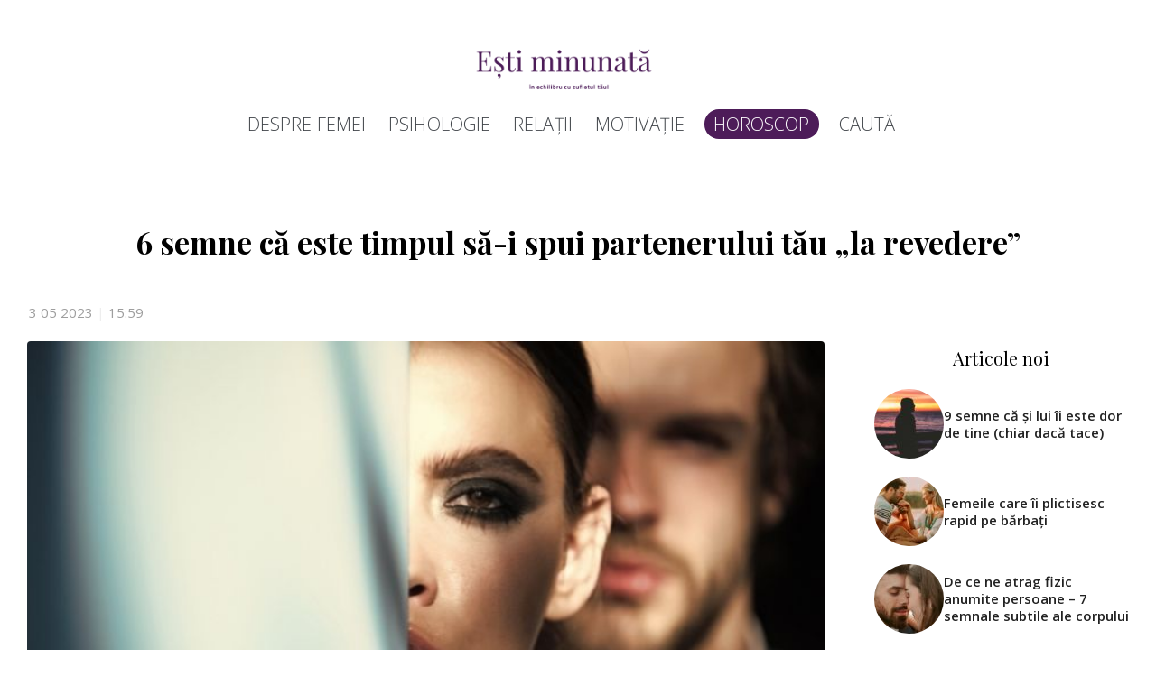

--- FILE ---
content_type: text/html; charset=utf-8
request_url: https://www.google.com/recaptcha/api2/aframe
body_size: 268
content:
<!DOCTYPE HTML><html><head><meta http-equiv="content-type" content="text/html; charset=UTF-8"></head><body><script nonce="dMzmGYE1UILERJveMSUb2Q">/** Anti-fraud and anti-abuse applications only. See google.com/recaptcha */ try{var clients={'sodar':'https://pagead2.googlesyndication.com/pagead/sodar?'};window.addEventListener("message",function(a){try{if(a.source===window.parent){var b=JSON.parse(a.data);var c=clients[b['id']];if(c){var d=document.createElement('img');d.src=c+b['params']+'&rc='+(localStorage.getItem("rc::a")?sessionStorage.getItem("rc::b"):"");window.document.body.appendChild(d);sessionStorage.setItem("rc::e",parseInt(sessionStorage.getItem("rc::e")||0)+1);localStorage.setItem("rc::h",'1769646052726');}}}catch(b){}});window.parent.postMessage("_grecaptcha_ready", "*");}catch(b){}</script></body></html>

--- FILE ---
content_type: text/html; charset=utf-8
request_url: https://video.onnetwork.tv/frame86.php?id=ffONNP78c1a5fab7a326aa75cda81164a6744417696460520451&iid=78098583&e=1&lang=6&onnsfonn=1&mid=MCwxNng5LDQsMSw1NTQxLDE5NTI0LDEsMCw1LDEsMCwwLDQsMCwxLDEsMCwwLDQsMCwwLDAsMCwwLDAsMywxLC0xOy0xOzU7NTA7QlI7NTs1MDs1MDsyNzIsMCw5MCwwLDAsMCwwOzA7MDswOzA7MDswLDA%3D&wtop=https%253A%252F%252Festiminunata.ro%252F6-semne-ca-este-timpul-sa-i-spui-partenerului-tau-la-revedere%252F&apop=0&vpop=0&apopa=0&vpopa=0&rrpt=%7B%22CxSegments%22%3Anull%7D
body_size: 13808
content:
<!DOCTYPE html><html><head>
<link rel="preconnect dns-prefetch" href="https://cdn.onnetwork.tv">
<link rel="preconnect dns-prefetch" href="https://imasdk.googleapis.com">
<link rel="preconnect dns-prefetch" href="https://cdn.jsdelivr.net">
<link rel="preconnect dns-prefetch" href="https://www.google-analytics.com">
<link rel="preconnect dns-prefetch" href="https://fonts.googleapis.com">
<link rel="preconnect dns-prefetch" href="https://fonts.gstatic.com">
<link rel="preload" as="style" href="https://cdn.onnetwork.tv/css/player86.css?s=1769169017">
<style>
*{margin:0;padding:0;-webkit-box-sizing:border-box;box-sizing:border-box;outline:none;-webkit-user-select:none;
-moz-user-select:none;-ms-user-select:none;user-select:none;}
html{height:100%;}
body{font-family:Roboto,Arial,Helvetica,sans-serif;color:#000;margin:0;padding:0;-webkit-box-sizing:border-box;box-sizing:border-box;
outline:none;-webkit-user-select:none;-moz-user-select:none;-ms-user-select:none;user-select:none;min-height:100%;overflow:hidden;}
</style>
<meta charset="utf-8">
<meta name="viewport" content="width=device-width, initial-scale=1">
<meta http-equiv="Content-Type" content="text/html; charset=utf-8" />
<meta http-equiv="x-ua-compatible" content="ie=edge">
<meta name="cache-control" content="no-cache,no-store,must-revalidate">
<meta name="googlebot" content="noindex,follow,noarchive,nosnippet">
<meta name="robots" content="noindex,follow,noarchive,nosnippet">
<meta name="bot" content="noindex,follow,noarchive,nosnippet">
<title>Player</title>
</head>
<body id="mbody">
<script data-scncsp>
var gemius_use_cmp=true;
const AP_none=0,AP_autoplay=1,AP_autoplayscroll=2,AP_autoplayifad=3,AP_autoplayifadscroll=4,preloadAction=-1,
userActionPlay=AP_none,autoplayActionPlay=AP_autoplay,autoplayScrollActionPlay=AP_autoplayscroll,
autoplayIfAdActionPlay=AP_autoplayifad,autoplayIfAdScrollActionPlay=AP_autoplayifadscroll,pauseResumeScript=0,pauseResumeVisibility=1,
pauseResumeClick=2,pauseResumeRedirect=3,pauseResumeAd=4;
var _ONND_URL_CDN_EMBED='https://cdn.onnetwork.tv',_ONND_URL_EMBED = 'https://video.onnetwork.tv';
var playerConfig = {"_tvpID":0,"dthgam":3,"urldataurl":"estiminunata.ro/6-semne-ca-este-timpul-sa-i-spui-partenerului-tau-la-revedere","IABCT":0,"wstats":{"lhm":{"vuser":"19524","mobile":"1","starts":"89","viewa":"79","finished":"82","audib":"82","vaudib":"79","saudib":"82","raudib":"79","click":"0"},"ldm":{"12":{"vuser":"19524","mobile":"1","starts":"351","viewa":"323","finished":"272","audib":"329","vaudib":"321","saudib":"329","raudib":"323","click":"0"},"13":{"vuser":"19524","mobile":"1","starts":"374","viewa":"318","finished":"306","audib":"315","vaudib":"308","saudib":"315","raudib":"311","click":"0"},"14":{"vuser":"19524","mobile":"1","starts":"340","viewa":"289","finished":"257","audib":"288","vaudib":"281","saudib":"288","raudib":"281","click":"0"},"15":{"vuser":"19524","mobile":"1","starts":"422","viewa":"372","finished":"328","audib":"369","vaudib":"355","saudib":"369","raudib":"356","click":"1"},"16":{"vuser":"19524","mobile":"1","starts":"393","viewa":"351","finished":"305","audib":"354","vaudib":"344","saudib":"354","raudib":"344","click":"0"},"17":{"vuser":"19524","mobile":"1","starts":"313","viewa":"298","finished":"252","audib":"292","vaudib":"284","saudib":"292","raudib":"283","click":"0"},"18":{"vuser":"19524","mobile":"1","starts":"324","viewa":"291","finished":"256","audib":"263","vaudib":"257","saudib":"263","raudib":"257","click":"0"},"19":{"vuser":"19524","mobile":"1","starts":"329","viewa":"274","finished":"255","audib":"274","vaudib":"265","saudib":"274","raudib":"266","click":"0"},"20":{"vuser":"19524","mobile":"1","starts":"251","viewa":"217","finished":"181","audib":"222","vaudib":"215","saudib":"222","raudib":"216","click":"1"},"21":{"vuser":"19524","mobile":"1","starts":"242","viewa":"213","finished":"181","audib":"194","vaudib":"187","saudib":"194","raudib":"191","click":"0"},"22":{"vuser":"19524","mobile":"1","starts":"184","viewa":"170","finished":"139","audib":"162","vaudib":"162","saudib":"162","raudib":"162","click":"1"},"23":{"vuser":"19524","mobile":"1","starts":"89","viewa":"79","finished":"82","audib":"82","vaudib":"79","saudib":"82","raudib":"79","click":"0"},"0":{"vuser":"19524","mobile":"1","starts":"55","viewa":"53","finished":"48","audib":"50","vaudib":"48","saudib":"50","raudib":"48","click":"0"},"1":{"vuser":"19524","mobile":"1","starts":"45","viewa":"39","finished":"36","audib":"36","vaudib":"35","saudib":"36","raudib":"35","click":"0"},"2":{"vuser":"19524","mobile":"1","starts":"24","viewa":"22","finished":"14","audib":"23","vaudib":"22","saudib":"23","raudib":"22","click":"0"},"3":{"vuser":"19524","mobile":"1","starts":"71","viewa":"66","finished":"58","audib":"64","vaudib":"63","saudib":"64","raudib":"63","click":"0"},"4":{"vuser":"19524","mobile":"1","starts":"65","viewa":"63","finished":"50","audib":"60","vaudib":"59","saudib":"60","raudib":"59","click":"0"},"5":{"vuser":"19524","mobile":"1","starts":"164","viewa":"158","finished":"145","audib":"161","vaudib":"158","saudib":"161","raudib":"158","click":"0"},"6":{"vuser":"19524","mobile":"1","starts":"193","viewa":"165","finished":"151","audib":"153","vaudib":"145","saudib":"153","raudib":"147","click":"0"},"7":{"vuser":"19524","mobile":"1","starts":"354","viewa":"321","finished":"287","audib":"315","vaudib":"307","saudib":"315","raudib":"307","click":"0"},"8":{"vuser":"19524","mobile":"1","starts":"271","viewa":"235","finished":"210","audib":"232","vaudib":"229","saudib":"232","raudib":"229","click":"0"},"9":{"vuser":"19524","mobile":"1","starts":"175","viewa":"162","finished":"141","audib":"153","vaudib":"153","saudib":"153","raudib":"153","click":"0"},"10":{"vuser":"19524","mobile":"1","starts":"139","viewa":"130","finished":"102","audib":"131","vaudib":"127","saudib":"131","raudib":"128","click":"0"},"11":{"vuser":"19524","mobile":"1","starts":"359","viewa":"324","finished":"289","audib":"298","vaudib":"294","saudib":"298","raudib":"294","click":"0"}},"lhd":{"vuser":"19524","mobile":"0","starts":"1","viewa":"1","finished":"0","audib":"1","vaudib":"1","saudib":"1","raudib":"1","click":"0"},"ldd":{"13":{"vuser":"19524","mobile":"0","starts":"25","viewa":"23","finished":"23","audib":"23","vaudib":"23","saudib":"23","raudib":"22","click":"0"},"14":{"vuser":"19524","mobile":"0","starts":"7","viewa":"7","finished":"5","audib":"7","vaudib":"7","saudib":"7","raudib":"7","click":"0"},"15":{"vuser":"19524","mobile":"0","starts":"1","viewa":"1","finished":"1","audib":"1","vaudib":"1","saudib":"1","raudib":"1","click":"0"},"17":{"vuser":"19524","mobile":"0","starts":"2","viewa":"2","finished":"1","audib":"2","vaudib":"2","saudib":"2","raudib":"2","click":"0"},"19":{"vuser":"19524","mobile":"0","starts":"1","viewa":"1","finished":"0","audib":"1","vaudib":"1","saudib":"1","raudib":"1","click":"0"},"23":{"vuser":"19524","mobile":"0","starts":"0","viewa":"0","finished":"1","audib":"0","vaudib":"0","saudib":"0","raudib":"0","click":"0"},"2":{"vuser":"19524","mobile":"0","starts":"3","viewa":"1","finished":"3","audib":"0","vaudib":"0","saudib":"0","raudib":"0","click":"0"},"4":{"vuser":"19524","mobile":"0","starts":"4","viewa":"4","finished":"4","audib":"0","vaudib":"0","saudib":"0","raudib":"0","click":"0"},"8":{"vuser":"19524","mobile":"0","starts":"3","viewa":"3","finished":"1","audib":"3","vaudib":"3","saudib":"3","raudib":"3","click":"0"},"9":{"vuser":"19524","mobile":"0","starts":"26","viewa":"24","finished":"26","audib":"24","vaudib":"24","saudib":"24","raudib":"24","click":"0"},"11":{"vuser":"19524","mobile":"0","starts":"3","viewa":"3","finished":"2","audib":"3","vaudib":"3","saudib":"3","raudib":"3","click":"0"},"12":{"vuser":"19524","mobile":"0","starts":"22","viewa":"19","finished":"19","audib":"19","vaudib":"19","saudib":"19","raudib":"19","click":"0"},"21":{"vuser":"19524","mobile":"0","starts":"5","viewa":"5","finished":"3","audib":"5","vaudib":"5","saudib":"5","raudib":"5","click":"0"},"7":{"vuser":"19524","mobile":"0","starts":"29","viewa":"25","finished":"27","audib":"23","vaudib":"22","saudib":"23","raudib":"23","click":"0"},"20":{"vuser":"19524","mobile":"0","starts":"4","viewa":"4","finished":"2","audib":"4","vaudib":"4","saudib":"4","raudib":"4","click":"0"},"22":{"vuser":"19524","mobile":"0","starts":"1","viewa":"1","finished":"0","audib":"1","vaudib":"1","saudib":"1","raudib":"1","click":"0"},"6":{"vuser":"19524","mobile":"0","starts":"8","viewa":"8","finished":"7","audib":"8","vaudib":"8","saudib":"8","raudib":"8","click":"0"},"10":{"vuser":"19524","mobile":"0","starts":"29","viewa":"27","finished":"23","audib":"27","vaudib":"27","saudib":"27","raudib":"27","click":"0"},"16":{"vuser":"19524","mobile":"0","starts":"7","viewa":"7","finished":"6","audib":"6","vaudib":"6","saudib":"6","raudib":"6","click":"0"},"5":{"vuser":"19524","mobile":"0","starts":"5","viewa":"5","finished":"5","audib":"5","vaudib":"5","saudib":"5","raudib":"5","click":"0"},"0":{"vuser":"19524","mobile":"0","starts":"5","viewa":"5","finished":"5","audib":"5","vaudib":"5","saudib":"5","raudib":"5","click":"0"},"18":{"vuser":"19524","mobile":"0","starts":"3","viewa":"3","finished":"2","audib":"3","vaudib":"3","saudib":"3","raudib":"3","click":"0"},"3":{"vuser":"19524","mobile":"0","starts":"6","viewa":"6","finished":"3","audib":"6","vaudib":"6","saudib":"6","raudib":"6","click":"0"},"1":{"vuser":"19524","mobile":"0","starts":"1","viewa":"1","finished":"0","audib":"1","vaudib":"1","saudib":"1","raudib":"1","click":"0"}},"blhm":{"website":"19524","mobile":"1","impressions":"1","viewables":"1","fviewables":"1","clicks":"0"},"bldm":{"0":{"website":"19524","mobile":"1","impressions":"3","viewables":"3","fviewables":"3","clicks":"0"},"1":{"website":"19524","mobile":"1","impressions":"3","viewables":"3","fviewables":"3","clicks":"0"},"2":{"website":"19524","mobile":"1","impressions":"1","viewables":"1","fviewables":"1","clicks":"0"},"3":{"website":"19524","mobile":"1","impressions":"5","viewables":"5","fviewables":"5","clicks":"0"},"4":{"website":"19524","mobile":"1","impressions":"10","viewables":"9","fviewables":"9","clicks":"0"},"5":{"website":"19524","mobile":"1","impressions":"6","viewables":"6","fviewables":"6","clicks":"0"},"6":{"website":"19524","mobile":"1","impressions":"1","viewables":"1","fviewables":"1","clicks":"0"},"7":{"website":"19524","mobile":"1","impressions":"4","viewables":"3","fviewables":"3","clicks":"0"},"8":{"website":"19524","mobile":"1","impressions":"5","viewables":"5","fviewables":"5","clicks":"0"},"9":{"website":"19524","mobile":"1","impressions":"3","viewables":"3","fviewables":"3","clicks":"0"},"11":{"website":"19524","mobile":"1","impressions":"6","viewables":"4","fviewables":"4","clicks":"0"},"14":{"website":"19524","mobile":"1","impressions":"8","viewables":"6","fviewables":"6","clicks":"0"},"18":{"website":"19524","mobile":"1","impressions":"4","viewables":"4","fviewables":"4","clicks":"0"},"19":{"website":"19524","mobile":"1","impressions":"5","viewables":"5","fviewables":"5","clicks":"0"},"20":{"website":"19524","mobile":"1","impressions":"3","viewables":"3","fviewables":"3","clicks":"0"},"21":{"website":"19524","mobile":"1","impressions":"10","viewables":"9","fviewables":"9","clicks":"0"},"10":{"website":"19524","mobile":"1","impressions":"2","viewables":"2","fviewables":"2","clicks":"0"},"12":{"website":"19524","mobile":"1","impressions":"5","viewables":"5","fviewables":"5","clicks":"0"},"13":{"website":"19524","mobile":"1","impressions":"2","viewables":"1","fviewables":"1","clicks":"1"},"16":{"website":"19524","mobile":"1","impressions":"6","viewables":"6","fviewables":"6","clicks":"0"},"17":{"website":"19524","mobile":"1","impressions":"4","viewables":"4","fviewables":"3","clicks":"0"},"15":{"website":"19524","mobile":"1","impressions":"5","viewables":"3","fviewables":"3","clicks":"0"},"22":{"website":"19524","mobile":"1","impressions":"3","viewables":"3","fviewables":"3","clicks":"0"},"23":{"website":"19524","mobile":"1","impressions":"1","viewables":"1","fviewables":"1","clicks":"0"}},"blhd":{"website":"19524","mobile":"0","impressions":"1","viewables":"1","fviewables":"1","clicks":"0"},"bldd":{"12":{"website":"19524","mobile":"0","impressions":"1","viewables":"1","fviewables":"1","clicks":"0"},"7":{"website":"19524","mobile":"0","impressions":"1","viewables":"1","fviewables":"1","clicks":"0"},"13":{"website":"19524","mobile":"0","impressions":"2","viewables":"2","fviewables":"2","clicks":"0"},"4":{"website":"19524","mobile":"0","impressions":"4","viewables":"4","fviewables":"4","clicks":"0"},"8":{"website":"19524","mobile":"0","impressions":"1","viewables":"1","fviewables":"1","clicks":"0"},"10":{"website":"19524","mobile":"0","impressions":"1","viewables":"1","fviewables":"1","clicks":"0"},"17":{"website":"19524","mobile":"0","impressions":"1","viewables":"1","fviewables":"1","clicks":"0"},"9":{"website":"19524","mobile":"0","impressions":"1","viewables":"1","fviewables":"1","clicks":"0"},"14":{"website":"19524","mobile":"0","impressions":"2","viewables":"2","fviewables":"2","clicks":"0"},"2":{"website":"19524","mobile":"0","impressions":"1","viewables":"1","fviewables":"1","clicks":"0"},"15":{"website":"19524","mobile":"0","impressions":"1","viewables":"1","fviewables":"1","clicks":"0"}},"lastHour":{"impressions":1,"CTR":0},"lastDay":{"impressions":16,"CTR":0},"bLastHour":{"impressions":1,"CTR":0,"VIA":100},"bLastDay":{"impressions":16,"CTR":0,"VIA":100}},"lastDayVTR":5,"lastDayCTR":1,"lastDayVIA":5,"lastDayAUD":4,"lastDayVAD":5,"naaplaylistpo":0,"_wBE":[],"dpl":{"164":{"id":"164","adduserid":"17562","type":"0","creative":10619,"active":"1","completed":"0","notfornew":"0","name":"ING Bia\u0142e Godziny stycze\u0144 2026","description":"","countries":"0","partners":"","partnerssets":"","websites":"","websitessets":"","storages":"","onnwebcats":"1,15,18,10","vcats":"","tags":"","brandsallowed":"","countriese":"","partnerse":"712,13087,11204,14103,45,8846,1097,3706,16503,8756,11251,9027,16807,311,18661,552,6975,1019,8361,19541","partnerssetse":"","websitese":"","websitessetse":"","storagese":"","onnwebcatse":"","vcatse":"","tagse":"","brandsforbidden":"","impressions":"0","impupdate":"1769645324","defs":"{\"datefromcreative\":0,\"startdate\":1767567600,\"enddate\":1769896800,\"hmrange_since\":0,\"hmrange_until\":23,\"multipledays\":null,\"minctr\":0,\"minvtr\":0,\"minviewable\":70,\"minvia\":70,\"traffic\":100,\"priority\":0,\"emissiontimes\":null,\"tlimit\":1100000,\"dlimit\":0,\"hlimit\":0,\"tcapp\":3,\"dcapp\":0,\"hcapp\":0,\"supported\":-1,\"deliveryChosenElements\":\"[{\\\"id\\\":\\\"10619\\\",\\\"name\\\":\\\"ING Bia\\u0142e Dni grudzie\\u0144\\\",\\\"percent\\\":\\\"100\\\"}]\",\"stats\":{\"2026\":{\"1\":{\"impressions\":\"969245\",\"clicks\":\"30524\"}}}}","leakage":852,"defsd":{"datefromcreative":0,"startdate":1767567600,"enddate":1769896800,"hmrange_since":0,"hmrange_until":23,"multipledays":null,"minctr":0,"minvtr":0,"minviewable":70,"minvia":70,"traffic":100,"priority":0,"emissiontimes":null,"tlimit":1100000,"dlimit":0,"hlimit":0,"tcapp":3,"dcapp":0,"hcapp":0,"supported":-1,"deliveryChosenElements":[{"id":"10619","name":"ING Bia\u0142e Dni grudzie\u0144","percent":"100"}],"stats":{"2026":{"1":{"impressions":"969245","clicks":"30524"}}}},"totalimpressions":970237,"totalclicks":30524,"_bd":{"id":"10619","country":"0","partner":"4","userid":"10178","name":"ING Bia\u0142e Godziny stycze\u0144 2026","description":"","startdate":"1767567600","enddate":"1772319540","impressions":972417,"clicks":"30524","defs":"{\"left\":\"0%\",\"top\":\"16.0556097561%\",\"width\":\"99.999967%\",\"height\":\"67.2350791717%\",\"background\":\"https:\\/\\/cdnt.onnetwork.tv\\/bra\\/1\\/0\\/10619.png\",\"pr\":0,\"minwidth\":0,\"ttarget\":0,\"dradult\":0,\"excluded\":null,\"ilimit\":0,\"ar\":1.77,\"redirect\":\"https:\\/\\/ad.doubleclick.net\\/ddm\\/trackclk\\/N463201.5557967ONNETWORK-PROSPEC\\/B34761742.436641079;dc_trk_aid=629696975;dc_trk_cid=247034812;dc_lat=;dc_rdid=;tag_for_child_directed_treatment=;tfua=;gdpr=[GDPR];gdpr_consent=[GDPR_CONSENT];ltd=;dc_tdv=1\",\"pixels\":[\"https:\\/\\/ad.doubleclick.net\\/ddm\\/trackimp\\/N463201.5557967ONNETWORK-PROSPEC\\/B34761742.436641079;dc_trk_aid=629696975;dc_trk_cid=247034812;ord=[timestamp];dc_lat=;dc_rdid=;tag_for_child_directed_treatment=;tfua=;gdpr=[GDPR];gdpr_consent=[GDPR_CONSENT];ltd=;dc_tdv=1?\"],\"cpixels\":[\"\"],\"incheight\":45,\"playtype\":0,\"hideafter\":0,\"visiblereq\":1,\"showtimes\":\"\",\"showtimesad\":\"\",\"skipfirstshow\":0,\"skipfirstshowad\":0,\"keepwhilepaused\":0,\"visibleshow\":0,\"video_redirect\":1,\"slidein\":0.4,\"slideout\":0.3,\"adid\":\"\",\"adtoalways\":0,\"tags\":[\"\"],\"tagse\":[\"\"],\"vprovider\":[\"\"],\"lastmod\":1769612124,\"addjs\":null,\"addcss\":\"\",\"precss\":null,\"showWhen\":{\"adPlaying\":0,\"moviePlaying\":1,\"moviePaused\":0,\"beforeStart\":0,\"noAd\":0},\"noadminctr\":0,\"noadhlimit\":0}","videosset":null,"websset":null,"impupdate":"0","defsd":{"left":"0%","top":"16.0556097561%","width":"99.999967%","height":"67.2350791717%","background":"https://cdnt.onnetwork.tv/bra/1/0/10619.png","pr":0,"minwidth":0,"ttarget":0,"dradult":0,"excluded":null,"ilimit":0,"ar":1.77,"redirect":"https://ad.doubleclick.net/ddm/trackclk/N463201.5557967ONNETWORK-PROSPEC/B34761742.436641079;dc_trk_aid=629696975;dc_trk_cid=247034812;dc_lat=;dc_rdid=;tag_for_child_directed_treatment=;tfua=;gdpr=[GDPR];gdpr_consent=[GDPR_CONSENT];ltd=;dc_tdv=1","pixels":["https://ad.doubleclick.net/ddm/trackimp/N463201.5557967ONNETWORK-PROSPEC/B34761742.436641079;dc_trk_aid=629696975;dc_trk_cid=247034812;ord=[timestamp];dc_lat=;dc_rdid=;tag_for_child_directed_treatment=;tfua=;gdpr=[GDPR];gdpr_consent=[GDPR_CONSENT];ltd=;dc_tdv=1?"],"cpixels":[""],"incheight":45,"playtype":0,"hideafter":0,"visiblereq":1,"showtimes":"","showtimesad":"","skipfirstshow":0,"skipfirstshowad":0,"keepwhilepaused":0,"visibleshow":0,"video_redirect":1,"slidein":0.4,"slideout":0.3,"adid":"","adtoalways":0,"tags":[""],"tagse":[""],"vprovider":[""],"lastmod":1769612124,"addjs":null,"addcss":"","precss":null,"showWhen":{"adPlaying":0,"moviePlaying":1,"moviePaused":0,"beforeStart":0,"noAd":0},"noadminctr":0,"noadhlimit":0}}}},"donnads":0,"downads":0,"naadisableoads":0,"prebidjsurl":"https://cdn.onnetwork.tv/js/prebid8.4.0.lim.n.js","svastcodes":[],"bt":1769418281,"_use_light":2,"_use_brand":1,"_use_cast":0,"_use_vtype":0,"_use_inters":0,"_use_ss16":1,"_use_ss128":0,"_use_ss8":0,"_use_extui":0,"urlCnts":"https://cdn.onnetwork.tv","urlCookies":"https://video.onnetwork.tv","urlCounters":"https://video.onnetwork.tv","urlScripts":"https://video.onnetwork.tv","urlPScripts":"https://video1.onnetwork.tv","urlUI":"https://cdn.onnetwork.tv","hlsurl":"https://cdn.jsdelivr.net/npm/hls.js@1.6.10/dist/hls.min.js","iid":"78098583","banType":0,"banned":0,"banrefmd5":"a491e4efcb902114b27188e03a8e624b","banrefb":"estiminunata.ro/6-semne-ca-este-timpul-sa-i-spui-partenerului-tau-la-revedere/","bandata":null,"mobile":0,"ios":0,"safari":0,"os":"Mac OS X","deviceClass":"desktop","browser":"Chrome","embed":"embed","hlsnative":0,"hlssupport":false,"disableAds":0,"usevpa":0,"usevpmute":1,"adddth":0,"plcmt":2,"kw_onnwXXX":0,"szvertical":0,"abm":0,"qString":"id=ffONNP78c1a5fab7a326aa75cda81164a6744417696460520451&iid=78098583&e=1&lang=6&onnsfonn=1&mid=MCwxNng5LDQsMSw1NTQxLDE5NTI0LDEsMCw1LDEsMCwwLDQsMCwxLDEsMCwwLDQsMCwwLDAsMCwwLDAsMywxLC0xOy0xOzU7NTA7QlI7NTs1MDs1MDsyNzIsMCw5MCwwLDAsMCwwOzA7MDswOzA7MDswLDA%3D&wtop=https%253A%252F%252Festiminunata.ro%252F6-semne-ca-este-timpul-sa-i-spui-partenerului-tau-la-revedere%252F&apop=0&vpop=0&apopa=0&vpopa=0&rrpt=%7B%22CxSegments%22%3Anull%7D","lowBuffer":1,"containerId":"","frameId":"ffONNP78c1a5fab7a326aa75cda81164a6744417696460520451","ONPUID":"1485afd7a76d9e6788dc515b13a5e681","abWarning":0,"websiteId":19524,"swebsiteId":19524,"cwebsiteId":19524,"websiteURL":"https://estiminunata.ro/","websiteName":"estiminunata.ro","wscat":"ak","onnwebcat":"10","onnwebcontext":"informacje","partnerId":7520,"videoId":0,"playlistId":5541,"widgetId":0,"deviceType":"Desktop","playerType":0,"idleActivate":0,"podcast":0,"size":"16x9","mUrl":"https://cdn.onnetwork.tv/js/player86/","outstream":0,"playType":4,"nextPlayType":3,"orgAutoPlay":4,"playNextAT":0,"disableMobileAutoplay":0,"disableMobileAutoplayExceptWIFI":0,"doNotAutoplayScrollIfOtherAdPlaying":0,"doNotAutoplayScrollIfOtherVideoPlaying":0,"doNotAutoplayScrollIfOtherAAdPlaying":0,"doNotAutoplayScrollIfOtherAVideoPlaying":0,"doNotAutoplayIfOtherAdPlaying":0,"doNotAutoplayIfOtherVideoPlaying":0,"doNotAutoplayIfOtherAAdPlaying":0,"doNotAutoplayIfOtherAVideoPlaying":0,"doNotCheckAPPolicy":0,"disableMutedAutoplay":0,"pauseVideoInvisible":0,"pauseAdInvisible":0,"orgPauseVideoInvisible":0,"orgPauseAdInvisible":0,"pauseInvisibleBeforeAds":0,"viewStartLevel":50,"vftreshold":0.15,"fsvftreshold":0.15,"stickyMode":4,"mtitlesticky":0,"pio":{"pauseVideoOtherStarts":0,"pauseAdCustomPlaysAd":0,"pauseVideoCustomPlaysAd":0,"pauseAdCustomPlaysVideo":0,"pauseVideoCustomPlaysVideo":0,"pauseAdOtherPlaysAd":0,"pauseVideoOtherPlaysAd":0,"pauseAdOtherPlaysVideo":0,"pauseVideoOtherPlaysVideo":0,"hideStickyIfPausedByOther":0},"startLevel":2,"capToSize":1,"autoLevelCap":3,"loopShorter":0,"MLReached":0,"allowMPoster":0,"geoblock":false,"plc":5,"skiplocales":{"ad":"Ad: xxx s","preskip":" xxx ","playbackrate":"Playback rate","skip":"Skip"},"warningLines":[["ATENTIE! Pentru a viziona acest video, trebuie sa dezactivati software-ul de blocare a reclamelor"],["ATENTIE! Acest video nu este disponibil in tara dumneavoastra"],["ATENTIE! Acest video a fost blocat, eliminat sau licenta sa a expirat"],["ATENTIE!","Acest video contine scene pentru adulti","Sunteti adult? <span class='buttonyes' id='agewarningyes'>Da</span></div>"]],"locales":"ro","localeslangn":6,"vertical":0,"cc":"","isAmp":0,"forceAMPNPA":0,"gdpr":1,"nogdpr":0,"wtop":"https://estiminunata.ro/6-semne-ca-este-timpul-sa-i-spui-partenerului-tau-la-revedere","wdomain":"estiminunata.ro","whost":"https://estiminunata.ro","referer":"https://estiminunata.ro/6-semne-ca-este-timpul-sa-i-spui-partenerului-tau-la-revedere","tvnPartner":"estiminunata_ro","vastcodes":[{"vs":1778,"vcid":64738,"vc":"http://pubads.g.doubleclick.net/gampad/ads?sz=400x300%7C640x480&iu=/26225854,21888835673/WTG_video/estiminunata.ro/1st&ad_rule=1&tfcd=0&npa=0&gdfp_req=1&env=vp&output=vast&ad_type=audio_video&unviewed_position_start=1&url=estiminunata.ro&description_url=[url]&vpa=auto&vconp=2&correlator=[timestamp]","dfpaudio":0,"pc":0,"own":1,"clkpause":0,"minadvol":0,"vpos":1,"skipTime":0,"nl":0,"nm":0,"gdprreq":1,"autopromo":0,"apvals":0,"minwidth":0,"singleuse":0,"srq":1,"srqr":0,"reqbs":1,"umr":0,"muo":0,"group":0,"grouplogic":2,"grouplogicna":0,"audiop":0,"lr":0,"aspectratio":0,"limitrequests":0,"svm":0,"gampr":0,"iapreq":0,"adbdur":0,"madbdur":0,"abtshield":0,"shorts":0,"addcustkw":0,"pcrepeat":0,"senscp":0,"outstreamonly":0,"vposp":0,"plcmtp":0,"wtap":0,"vconpp":0,"ppsj_iabctp":0,"naaonly":0,"qualitylevels":0,"pcrepeatp":0,"vap":"v"},{"vs":1779,"vcid":64744,"vc":"http://pubads.g.doubleclick.net/gampad/ads?sz=400x300%7C640x480&iu=/26225854,21888835673/WTG_video/estiminunata.ro/2nd&ad_rule=1&tfcd=0&npa=0&gdfp_req=1&env=vp&output=vast&ad_type=audio_video&unviewed_position_start=1&url=estiminunata.ro&description_url=[url]&vpa=auto&vconp=2&correlator=[timestamp]","dfpaudio":0,"pc":0,"own":1,"clkpause":0,"minadvol":0,"vpos":1,"skipTime":0,"nl":0,"nm":0,"gdprreq":1,"autopromo":0,"apvals":0,"minwidth":0,"singleuse":0,"srq":1,"srqr":0,"reqbs":1,"umr":0,"muo":0,"group":1,"grouplogic":0,"grouplogicna":0,"audiop":0,"lr":0,"aspectratio":0,"limitrequests":0,"svm":0,"gampr":0,"iapreq":0,"adbdur":0,"madbdur":0,"abtshield":0,"shorts":0,"addcustkw":0,"pcrepeat":0,"senscp":0,"outstreamonly":0,"vposp":0,"plcmtp":0,"wtap":0,"vconpp":0,"ppsj_iabctp":0,"naaonly":0,"qualitylevels":0,"pcrepeatp":0,"vap":"v"},{"vs":1780,"vcid":64745,"vc":"http://pubads.g.doubleclick.net/gampad/ads?sz=400x300%7C640x480&iu=/26225854,21888835673/WTG_video/estiminunata.ro/3rdx&ad_rule=1&tfcd=0&npa=0&gdfp_req=1&env=vp&output=vast&ad_type=audio_video&unviewed_position_start=1&url=estiminunata.ro&description_url=[url]&vpa=auto&vconp=2&correlator=[timestamp]","dfpaudio":0,"pc":0,"own":1,"clkpause":0,"minadvol":0,"vpos":1,"skipTime":0,"nl":0,"nm":0,"gdprreq":1,"autopromo":0,"apvals":0,"minwidth":0,"singleuse":0,"srq":1,"srqr":0,"reqbs":1,"umr":0,"muo":0,"group":0,"grouplogic":0,"grouplogicna":0,"audiop":0,"lr":0,"aspectratio":0,"limitrequests":0,"svm":0,"gampr":0,"iapreq":0,"adbdur":0,"madbdur":0,"abtshield":0,"shorts":0,"addcustkw":0,"pcrepeat":0,"senscp":0,"outstreamonly":0,"vposp":0,"plcmtp":0,"wtap":0,"vconpp":0,"ppsj_iabctp":0,"naaonly":0,"qualitylevels":0,"pcrepeatp":0,"vap":"v"},{"vs":1781,"vcid":65042,"vc":"https://pubads.g.doubleclick.net/gampad/ads?sz=400x300%7C640x480&iu=/89844762,22444050393/Desktop_Estiminunata.ro_x153_yb&ad_rule=1&vpos=preroll&cust_params=wpar%3D1%26sl%3D150%26consent%3D1&gdfp_req=1&env=vp&output=vast&vpmute=0&plcmt=2&vpa=auto&vconp=2&ad_type=audio_video&unviewed_position_start=1&url=estiminunata.ro&description_url=estiminunata.ro&correlator=[timestamp]","dfpaudio":0,"pc":0,"own":1,"clkpause":0,"minadvol":0,"vpos":1,"skipTime":0,"nl":0,"nm":0,"gdprreq":0,"autopromo":0,"apvals":0,"minwidth":0,"singleuse":0,"srq":1,"srqr":0,"reqbs":1,"umr":0,"muo":0,"group":0,"grouplogic":0,"grouplogicna":0,"audiop":0,"lr":0,"aspectratio":0,"limitrequests":0,"svm":0,"gampr":0,"iapreq":0,"adbdur":0,"madbdur":0,"abtshield":0,"shorts":0,"addcustkw":0,"pcrepeat":0,"senscp":0,"outstreamonly":0,"vposp":0,"plcmtp":0,"wtap":0,"vconpp":0,"ppsj_iabctp":0,"naaonly":0,"qualitylevels":0,"pcrepeatp":0,"vap":"v"},{"vs":1645,"vcid":64740,"vc":"https://adx.adform.net/adx/?mid=1120911&t=2&url=[locationhrefenc]&gdpr=[gdpr]&gdpr_consent=[gdprcs]","dfpaudio":0,"pc":0,"own":0,"clkpause":0,"minadvol":0,"vpos":1,"skipTime":0,"nl":0,"nm":0,"gdprreq":0,"autopromo":0,"apvals":0,"minwidth":0,"singleuse":0,"srq":0,"srqr":0,"reqbs":1,"umr":0,"muo":0,"group":0,"grouplogic":0,"grouplogicna":0,"audiop":0,"lr":0,"aspectratio":0,"limitrequests":0,"svm":0,"gampr":0,"iapreq":0,"adbdur":0,"madbdur":0,"abtshield":0,"shorts":0,"addcustkw":0,"pcrepeat":0,"senscp":0,"outstreamonly":0,"vposp":0,"plcmtp":0,"wtap":0,"vconpp":0,"ppsj_iabctp":0,"naaonly":0,"qualitylevels":0,"pcrepeatp":0,"vap":"v"},{"vs":1647,"vcid":64737,"vc":"https://adx.adform.net/adx/?mid=1120916&t=2&url=[locationhrefenc]&gdpr=[gdpr]&gdpr_consent=[gdprcs]","dfpaudio":0,"pc":0,"own":0,"clkpause":0,"minadvol":0,"vpos":1,"skipTime":0,"nl":0,"nm":0,"gdprreq":0,"autopromo":0,"apvals":0,"minwidth":0,"singleuse":0,"srq":0,"srqr":0,"reqbs":1,"umr":0,"muo":0,"group":0,"grouplogic":0,"grouplogicna":0,"audiop":0,"lr":0,"aspectratio":0,"limitrequests":0,"svm":0,"gampr":0,"iapreq":0,"adbdur":0,"madbdur":0,"abtshield":0,"shorts":0,"addcustkw":0,"pcrepeat":0,"senscp":0,"outstreamonly":0,"vposp":0,"plcmtp":0,"wtap":0,"vconpp":0,"ppsj_iabctp":0,"naaonly":0,"qualitylevels":0,"pcrepeatp":0,"vap":"v"},{"vs":1651,"vcid":64735,"vc":"https://adx.adform.net/adx/?mid=1120915&t=2&url=[locationhrefenc]&gdpr=[gdpr]&gdpr_consent=[gdprcs]","dfpaudio":0,"pc":0,"own":0,"clkpause":0,"minadvol":0,"vpos":1,"skipTime":0,"nl":0,"nm":0,"gdprreq":0,"autopromo":0,"apvals":0,"minwidth":0,"singleuse":0,"srq":0,"srqr":0,"reqbs":1,"umr":0,"muo":0,"group":0,"grouplogic":0,"grouplogicna":0,"audiop":0,"lr":0,"aspectratio":0,"limitrequests":0,"svm":0,"gampr":0,"iapreq":0,"adbdur":0,"madbdur":0,"abtshield":0,"shorts":0,"addcustkw":0,"pcrepeat":0,"senscp":0,"outstreamonly":0,"vposp":0,"plcmtp":0,"wtap":0,"vconpp":0,"ppsj_iabctp":0,"naaonly":0,"qualitylevels":0,"pcrepeatp":0,"vap":"v"},{"vs":1998,"vcid":64739,"vc":"https://adx.adform.net/adx/?mid=1737479&t=2&url=[locationhrefenc]&gdpr=[gdpr]&gdpr_consent=[gdprcs]","dfpaudio":0,"pc":0,"own":0,"clkpause":0,"minadvol":0,"vpos":1,"skipTime":0,"nl":0,"nm":0,"gdprreq":0,"autopromo":0,"apvals":16,"minwidth":0,"singleuse":0,"srq":0,"srqr":0,"reqbs":1,"umr":0,"muo":0,"group":0,"grouplogic":0,"grouplogicna":0,"audiop":0,"lr":0,"aspectratio":0,"limitrequests":0,"svm":0,"gampr":0,"iapreq":0,"adbdur":0,"madbdur":0,"abtshield":0,"shorts":0,"addcustkw":0,"pcrepeat":0,"senscp":0,"outstreamonly":0,"vposp":0,"plcmtp":0,"wtap":0,"vconpp":0,"ppsj_iabctp":0,"naaonly":0,"qualitylevels":0,"pcrepeatp":0,"vap":"v"},{"vs":1817,"vcid":64741,"vc":"https://adx.adform.net/adx/?mid=1705939&t=2&url=[locationhrefenc]&gdpr=[gdpr]&gdpr_consent=[gdprcs]","dfpaudio":0,"pc":0,"own":0,"clkpause":0,"minadvol":0,"vpos":1,"skipTime":0,"nl":0,"nm":0,"gdprreq":0,"autopromo":0,"apvals":0,"minwidth":0,"singleuse":0,"srq":0,"srqr":0,"reqbs":1,"umr":0,"muo":0,"group":0,"grouplogic":0,"grouplogicna":0,"audiop":0,"lr":0,"aspectratio":0,"limitrequests":0,"svm":0,"gampr":0,"iapreq":0,"adbdur":0,"madbdur":0,"abtshield":0,"shorts":0,"addcustkw":0,"pcrepeat":0,"senscp":0,"outstreamonly":0,"vposp":0,"plcmtp":0,"wtap":0,"vconpp":0,"ppsj_iabctp":0,"naaonly":0,"qualitylevels":0,"pcrepeatp":0,"vap":"v"}],"_abtshield":"0","_abtshieldid":"","_abtshieldstart":"1764853774","_abtshieldend":"1764853774","useABTShield":0,"waitForExtVasts":0,"vasts":{"4":{"id":"64738","website":"19524","vast":"http://pubads.g.doubleclick.net/gampad/ads?sz=400x300%7C640x480&iu=/26225854,21888835673/WTG_video/estiminunata.ro/1st&ad_rule=1&tfcd=0&npa=0&gdfp_req=1&env=vp&output=vast&ad_type=audio_video&unviewed_position_start=1&url=estiminunata.ro&description_url=[url]&vpa=auto&vconp=2&correlator=[timestamp]\r\n","vs":"1778","res":"0","voff":"0","singleuse":"0","srq":"1","unmutedr":"0","mutedo":"0","audioonly":"0","reqbs":"1","categories":"","tags":"","minvtr":"0","minctr":"0","minvia":"0","condlogic":"0","bcondlogic":"0","vpos":"1","ttarget":"0","bidder":"","bidparams":"{\"selprivcats\":[\"\"],\"group\":0,\"grouplogic\":2}","noopt":"1","rconsent":"{}","komentarz":"","gampr":"0","vsl":"0","abtshield":0,"defs":"null","apvals":0,"clkpause":0,"minadvol":"0","skiptime":0,"nonlinear":0,"nompl":0,"gdprreq":1,"audiop":0,"aspectratio":0,"lr":0,"limitrequests":0,"iapreq":0,"shorts":0,"addcustkw":0,"senscp":0,"vposp":0,"plcmtp":0,"wtap":0,"vconpp":0,"ppsj_iabctp":0,"qualitylevels":0,"outstreamonly":0,"autopromo":0,"lhvia":-1,"lhvtr":-1,"lhctr":-1,"vcstat":{"lp":"460232546","ymdh":"2026012900","vc":"64738","mobile":"0","adnotexist":"1","adstarted":"0","adcompleted":"0","adclicked":"0","adviewa":"0"},"clickpause":"0","owncode":"1","prio":0,"group":"80"},"10":{"id":"64744","website":"19524","vast":"http://pubads.g.doubleclick.net/gampad/ads?sz=400x300%7C640x480&iu=/26225854,21888835673/WTG_video/estiminunata.ro/2nd&ad_rule=1&tfcd=0&npa=0&gdfp_req=1&env=vp&output=vast&ad_type=audio_video&unviewed_position_start=1&url=estiminunata.ro&description_url=[url]&vpa=auto&vconp=2&correlator=[timestamp]\r\n","vs":"1779","res":"0","voff":"0","singleuse":"0","srq":"1","unmutedr":"0","mutedo":"0","audioonly":"0","reqbs":"1","categories":"","tags":"","minvtr":"0","minctr":"0","minvia":"0","condlogic":"0","bcondlogic":"0","vpos":"1","ttarget":"0","bidder":"","bidparams":"{\"selprivcats\":[\"\"],\"group\":1,\"grouplogic\":0,\"grouplogicna\":0}","noopt":"1","rconsent":"{}","komentarz":"AdX2","gampr":"0","vsl":"0","abtshield":0,"defs":"null","apvals":0,"clkpause":0,"minadvol":"0","skiptime":0,"nonlinear":0,"nompl":0,"gdprreq":1,"audiop":0,"aspectratio":0,"lr":0,"limitrequests":0,"iapreq":0,"shorts":0,"addcustkw":0,"senscp":0,"vposp":0,"plcmtp":0,"wtap":0,"vconpp":0,"ppsj_iabctp":0,"qualitylevels":0,"outstreamonly":0,"autopromo":0,"lhvia":-1,"lhvtr":-1,"lhctr":-1,"vcstat":{"lp":"460232547","ymdh":"2026012900","vc":"64744","mobile":"0","adnotexist":"1","adstarted":"0","adcompleted":"0","adclicked":"0","adviewa":"0"},"clickpause":"0","owncode":"1","prio":1,"group":"80"},"11":{"id":"64745","website":"19524","vast":"http://pubads.g.doubleclick.net/gampad/ads?sz=400x300%7C640x480&iu=/26225854,21888835673/WTG_video/estiminunata.ro/3rdx&ad_rule=1&tfcd=0&npa=0&gdfp_req=1&env=vp&output=vast&ad_type=audio_video&unviewed_position_start=1&url=estiminunata.ro&description_url=[url]&vpa=auto&vconp=2&correlator=[timestamp]\r\n","vs":"1780","res":"0","voff":"0","singleuse":"0","srq":"1","unmutedr":"0","mutedo":"0","audioonly":"0","reqbs":"1","categories":"","tags":"","minvtr":"0","minctr":"0","minvia":"0","condlogic":"0","bcondlogic":"0","vpos":"1","ttarget":"0","bidder":"","bidparams":"{\"selprivcats\":[\"\"],\"group\":0,\"grouplogic\":0,\"grouplogicna\":0}","noopt":"1","rconsent":"{}","komentarz":"","gampr":"0","vsl":"0","abtshield":0,"defs":"null","apvals":0,"clkpause":0,"minadvol":"0","skiptime":0,"nonlinear":0,"nompl":0,"gdprreq":1,"audiop":0,"aspectratio":0,"lr":0,"limitrequests":0,"iapreq":0,"shorts":0,"addcustkw":0,"senscp":0,"vposp":0,"plcmtp":0,"wtap":0,"vconpp":0,"ppsj_iabctp":0,"qualitylevels":0,"outstreamonly":0,"autopromo":0,"lhvia":-1,"lhvtr":-1,"lhctr":-1,"vcstat":{"lp":"460229845","ymdh":"2026012900","vc":"64745","mobile":"0","adnotexist":"1","adstarted":"0","adcompleted":"0","adclicked":"0","adviewa":"0"},"clickpause":"0","owncode":"1","prio":2,"group":"80"},"13":{"id":"65042","website":"19524","vast":"https://pubads.g.doubleclick.net/gampad/ads?sz=400x300%7C640x480&iu=/89844762,22444050393/Desktop_Estiminunata.ro_x153_yb&ad_rule=1&vpos=preroll&cust_params=wpar%3D1%26sl%3D150%26consent%3D1&gdfp_req=1&env=vp&output=vast&vpmute=0&plcmt=2&vpa=auto&vconp=2&ad_type=audio_video&unviewed_position_start=1&url=estiminunata.ro&description_url=estiminunata.ro&correlator=[timestamp]","vs":"1781","res":"0","voff":"0","singleuse":"0","srq":"1","unmutedr":"0","mutedo":"0","audioonly":"0","reqbs":"1","categories":"","tags":"","minvtr":"0","minctr":"0","minvia":"0","condlogic":"0","bcondlogic":"0","vpos":"1","ttarget":"1","bidder":"","bidparams":"{\"selprivcats\":[\"\"],\"group\":0,\"grouplogic\":0,\"grouplogicna\":0}","noopt":"1","rconsent":"{}","komentarz":"","gampr":"0","vsl":"0","abtshield":0,"defs":"","apvals":0,"clkpause":0,"minadvol":"0","skiptime":0,"nonlinear":0,"nompl":0,"gdprreq":0,"audiop":0,"aspectratio":0,"lr":0,"limitrequests":0,"iapreq":0,"shorts":0,"addcustkw":0,"senscp":0,"vposp":0,"plcmtp":0,"wtap":0,"vconpp":0,"ppsj_iabctp":0,"qualitylevels":0,"outstreamonly":0,"rconsentp":"{}","autopromo":0,"lhvia":-1,"lhvtr":-1,"lhctr":-1,"vcstat":{"lp":"460232548","ymdh":"2026012900","vc":"65042","mobile":"0","adnotexist":"1","adstarted":"0","adcompleted":"0","adclicked":"0","adviewa":"0"},"clickpause":"0","owncode":"1","prio":3,"group":"80"},"6":{"id":"64740","website":"19524","vast":"https://adx.adform.net/adx/?mid=1120911&t=2&url=[locationhrefenc]\r\n","vs":"1645","res":"0","voff":"0","singleuse":"0","srq":"0","unmutedr":"0","mutedo":"0","audioonly":"0","reqbs":"1","categories":"","tags":"","minvtr":"0","minctr":"0","minvia":"0","condlogic":"0","bcondlogic":"0","vpos":"1","ttarget":"0","bidder":"","bidparams":"{\"selprivcats\":[\"\"],\"group\":0,\"grouplogic\":0,\"grouplogicna\":0}","noopt":"0","rconsent":"{}","komentarz":"","gampr":"0","vsl":"0","abtshield":0,"defs":"","apvals":0,"clkpause":0,"minadvol":"0","skiptime":0,"nonlinear":0,"nompl":0,"gdprreq":0,"audiop":0,"aspectratio":0,"lr":0,"limitrequests":0,"iapreq":0,"shorts":0,"addcustkw":0,"senscp":0,"vposp":0,"plcmtp":0,"wtap":0,"vconpp":0,"ppsj_iabctp":0,"qualitylevels":0,"outstreamonly":0,"rconsentp":"{}","autopromo":0,"lhvia":-1,"lhvtr":-1,"lhctr":-1,"vcstat":{"lp":"460232549","ymdh":"2026012900","vc":"64740","mobile":"0","adnotexist":"1","adstarted":"0","adcompleted":"0","adclicked":"0","adviewa":"0"},"clickpause":"0","owncode":"0","prio":29,"group":"80"},"3":{"id":"64737","website":"19524","vast":"https://adx.adform.net/adx/?mid=1120916&t=2&url=[locationhrefenc]","vs":"1647","res":"0","voff":"0","singleuse":"0","srq":"0","unmutedr":"0","mutedo":"0","audioonly":"0","reqbs":"1","categories":"","tags":"","minvtr":"0","minctr":"0","minvia":"0","condlogic":"0","bcondlogic":"0","vpos":"1","ttarget":"1","bidder":"","bidparams":"{\"selprivcats\":[\"\"],\"group\":0,\"grouplogic\":0,\"grouplogicna\":0}","noopt":"0","rconsent":"{}","komentarz":"","gampr":"0","vsl":"0","abtshield":0,"defs":"","apvals":0,"clkpause":0,"minadvol":"0","skiptime":0,"nonlinear":0,"nompl":0,"gdprreq":0,"audiop":0,"aspectratio":0,"lr":0,"limitrequests":0,"iapreq":0,"shorts":0,"addcustkw":0,"senscp":0,"vposp":0,"plcmtp":0,"wtap":0,"vconpp":0,"ppsj_iabctp":0,"qualitylevels":0,"outstreamonly":0,"rconsentp":"{}","autopromo":0,"lhvia":-1,"lhvtr":-1,"lhctr":-1,"vcstat":{"lp":"460231407","ymdh":"2026012900","vc":"64737","mobile":"0","adnotexist":"1","adstarted":"0","adcompleted":"0","adclicked":"0","adviewa":"0"},"clickpause":"0","owncode":"0","prio":31,"group":"80"},"1":{"id":"64735","website":"19524","vast":"https://adx.adform.net/adx/?mid=1120915&t=2&url=[locationhrefenc]","vs":"1651","res":"0","voff":"0","singleuse":"0","srq":"0","unmutedr":"0","mutedo":"0","audioonly":"0","reqbs":"1","categories":"","tags":"","minvtr":"0","minctr":"0","minvia":"0","condlogic":"0","bcondlogic":"0","vpos":"1","ttarget":"1","bidder":"","bidparams":"{\"selprivcats\":[\"\"],\"group\":0,\"grouplogic\":0,\"grouplogicna\":0}","noopt":"0","rconsent":"{}","komentarz":"","gampr":"0","vsl":"0","abtshield":0,"defs":"","apvals":0,"clkpause":0,"minadvol":"0","skiptime":0,"nonlinear":0,"nompl":0,"gdprreq":0,"audiop":0,"aspectratio":0,"lr":0,"limitrequests":0,"iapreq":0,"shorts":0,"addcustkw":0,"senscp":0,"vposp":0,"plcmtp":0,"wtap":0,"vconpp":0,"ppsj_iabctp":0,"qualitylevels":0,"outstreamonly":0,"rconsentp":"{}","autopromo":0,"lhvia":-1,"lhvtr":-1,"lhctr":-1,"vcstat":{"lp":"460232174","ymdh":"2026012900","vc":"64735","mobile":"0","adnotexist":"1","adstarted":"0","adcompleted":"0","adclicked":"0","adviewa":"0"},"clickpause":"0","owncode":"0","prio":34,"group":"80"},"5":{"id":"64739","website":"19524","vast":"https://adx.adform.net/adx/?mid=1737479&t=2&url=[locationhrefenc]","vs":"1998","res":"0","voff":"0","singleuse":"0","srq":"0","unmutedr":"0","mutedo":"0","audioonly":"0","reqbs":"1","categories":"","tags":"","minvtr":"0","minctr":"0","minvia":"0","condlogic":"0","bcondlogic":"0","vpos":"1","ttarget":"0","bidder":"","bidparams":"{\"selprivcats\":[\"\"],\"group\":0,\"grouplogic\":0,\"grouplogicna\":0}","noopt":"0","rconsent":"{}","komentarz":"","gampr":"0","vsl":"0","abtshield":0,"defs":"","apvals":16,"clkpause":0,"minadvol":"0","skiptime":0,"nonlinear":0,"nompl":0,"gdprreq":0,"audiop":0,"aspectratio":0,"lr":0,"limitrequests":0,"iapreq":0,"shorts":0,"addcustkw":0,"senscp":0,"vposp":0,"plcmtp":0,"wtap":0,"vconpp":0,"ppsj_iabctp":0,"qualitylevels":0,"outstreamonly":0,"rconsentp":"{}","autopromo":0,"lhvia":-1,"lhvtr":-1,"lhctr":-1,"vcstat":{"lp":"460227862","ymdh":"2026012900","vc":"64739","mobile":"0","adnotexist":"1","adstarted":"0","adcompleted":"0","adclicked":"0","adviewa":"0"},"clickpause":"0","owncode":"0","prio":37,"group":"80"},"7":{"id":"64741","website":"19524","vast":"https://adx.adform.net/adx/?mid=1705939&t=2&url=[locationhrefenc]","vs":"1817","res":"0","voff":"0","singleuse":"0","srq":"0","unmutedr":"0","mutedo":"0","audioonly":"0","reqbs":"1","categories":"","tags":"","minvtr":"0","minctr":"0","minvia":"0","condlogic":"0","bcondlogic":"0","vpos":"1","ttarget":"0","bidder":"","bidparams":"{\"selprivcats\":[\"\"],\"group\":0,\"grouplogic\":0,\"grouplogicna\":0}","noopt":"0","rconsent":"{}","komentarz":"","gampr":"0","vsl":"0","abtshield":0,"defs":"","apvals":0,"clkpause":0,"minadvol":"0","skiptime":0,"nonlinear":0,"nompl":0,"gdprreq":0,"audiop":0,"aspectratio":0,"lr":0,"limitrequests":0,"iapreq":0,"shorts":0,"addcustkw":0,"senscp":0,"vposp":0,"plcmtp":0,"wtap":0,"vconpp":0,"ppsj_iabctp":0,"qualitylevels":0,"outstreamonly":0,"rconsentp":"{}","autopromo":0,"lhvia":-1,"lhvtr":-1,"lhctr":-1,"vcstat":{"lp":"460227861","ymdh":"2026012900","vc":"64741","mobile":"0","adnotexist":"1","adstarted":"0","adcompleted":"0","adclicked":"0","adviewa":"0"},"clickpause":"0","owncode":"0","prio":"100000","group":"80"}},"vpaid":0,"diosvpaid":0,"iosmode":1,"dbonae":0,"dbonale":0,"pcchb":0,"maxPrerollDur":0,"maxMidrollDur":0,"maxPostrollDur":0,"maxPrerollAdsCount":5,"maxPrerollAdsCountS":5,"maxMidrollAdsCount":1,"midLoad":5,"showTitleWhileAd":0,"movieTitlePrefixWhileAd":"","adPauseAllowed":0,"adPauseIAllowed":0,"adNotPauseOnClick":0,"adNotUnmuteOnClick":0,"adNotUnmuteOnSkip":1,"nopreload":1,"nopreloadapm":0,"nopreloadnoad":0,"noAdsPreload":0,"noAdsPreloadCMPUI":0,"maxAdSearches":0,"creativePreload":0,"showSkip":1,"skipTime":5,"skipppos":0,"forceDVskip":0,"singleSkip":1,"cutAdsBlock":0,"leaveAdsBlock":0,"adidStartType":0,"adidStart":"","vpap":0,"intentional":0,"intentionalAP":4,"allowNonLinear":0,"vmapdd":0,"adsGeoBlocked":0,"useLRCodes":0,"scntp":0,"scntu":0,"scntpt":300,"scntut":300,"naa":0,"moveuri":"","gptpassbacksizes":"[]","gptpassbackslot":"","fplcount":5,"firstvideo":945082,"mca":0,"mcatype":0,"cmca":["0","0","0","0","0","0","0"],"autoPlayRelatedIdle":0,"tcfConfig":{"gdpr":1,"waitForConsent":1,"consentCond":0,"useOptanon":0,"consentTimeout":2,"passAllIfNoCMPLoaded":0,"websiteRC":[]},"contax":0,"pisban":0,"onngeo":0,"onngeov":"PL","deblevel":0,"debSignals":5.1,"debMSignals":5.1,"debVolume":5.1,"debHls":5.1,"debIce":5.1,"debPlayer":5.1,"debLive":5.1,"debConsent":5.1,"debPrebid":5.1,"debGemius":5.1,"debCX":5.1,"debAdInfo":5.1,"debAdsCtrl":5.1,"debAds":5.1,"debParams":5.1,"debBrand":5.1,"debInters":5.1,"debTimes":5.1,"debFlow":5.1,"debExternal":5.1,"debAutovideo":5.1,"debSCTE35":5.1,"debLiveMids":5.1,"debIABCT":5.1,"debInstant":0,"CX":{"cxdelayed":0},"usf":1,"minload":1,"dma":0,"_volume0":1,"muteAutoplay":1,"muteNVAutoplay":0,"muteSMAutoplay":0,"volume":0,"overVol":0.01,"userVol":1,"mutems":0,"mutemh":0,"mutemhuc":1,"limitedUnmute":0,"limitedUnmute2":0,"pauseVMUC":0,"pauseAMUC":0,"startWithSubtitles":0,"eb":0,"ebtag":"","sfs":0,"lwfs":0,"dfs":0,"adMediaLoadTimeout":8000,"adVastLoadTimeout":5000,"adMaxRedirects":30,"adFailSafeLongTimeout":16000,"adFailSafeShortTimeout":9000,"GA":{"trackercn":"estiminunataro","pagecat":"/ak/estiminunata_ro","pagecat1":"/estiminunata_ro/19524","mainTrackerID":"","mainTrackerID4":"","prebidTrackerID":"","prebidTrackerCat":"Prebid.js Bids","coftrack":"","cofatrack":"","cofatrack4":"G-SKKDNG4GM9","cofptrack":"","conptrack4":"G-C06JB2FK4T","contrack":"","contrack4":"G-6WDH9ZFQ0J","hbc_key":"","detailedEvents":0,"extVideo":0,"delayga":0,"noga":0},"prebid":{"prebid":0,"bidders":[],"biddersp":[],"aliases":[],"r2b2Url":"","GAMiu":"","PBtoGAM":0,"cacheURL":"https://video15.onnetwork.tv/_pbc.php","waitForBids":0,"timeout":2000,"rebidOnFail":1,"rebidOnNoBids":3,"rebidOnSuccess":6,"prebidDelay":0,"schain_asi":"","schain_sid":""},"prebidModule":"","blockAdsByRRPT":false,"passedKeys":{"cxDmpSegments":"","cxUserSegments":"","player_type":"video","rrpts":null},"gemius":{"use_prism":1,"PRISM_IDENTIFIER":"","PRISM_HITCOLLECTOR":"","PARTNER_PRISM_IDENTIFIER":"bVnqjwOof9syFB3qsp2PfrS4zUT___ea27Tlg2CRodP.77","PARTNER_PRISM_HITCOLLECTOR":"","pp_gemius_identifier":"","player_identifier":"OnNetwork_Player.8.6"},"cyrillicModule":"https://cdn.onnetwork.tv/js/cyrillic.js","loadCyrillic":0,"brandings":[{"idx":10619,"subidx":0,"dp":164,"capptotal":0,"uviews":0,"ar":1.77,"minwidth":0,"impcnt":100010619,"clkcnt":200010619,"background":"https://cdnt.onnetwork.tv/bra/1/0/10619.png","show":0,"showWhen":{"adPlaying":0,"moviePlaying":1,"moviePaused":0,"beforeStart":0,"noAd":0},"ih":45,"css":" @keyframes brand10619in{   from{width:100%;height:100%;left:0%;top:0%;}    to{ width:99.999967%; height:67.2350791717%; top:16.0556097561%; left:0%;} } @keyframes brand10619out{   from{ width:99.999967%; height:67.2350791717%; top:16.0556097561%; left:0%;}    to{width:100%;height:100%;left:0%;top:0%;} } #allContainer{ animation:brand10619in 0.4s ease forwards ; } body{background-size:cover;background-repeat:no-repeat;cursor:pointer;} #allContainer{ width:99.999967%; height:67.2350791717%; bottom:auto; top:16.0556097561%; left:0%; right:auto; }","ajs":"","allvideo":1,"allowv":[],"playtype":0,"hideAfter":0,"skipfirstshow":0,"keepwhilepaused":0,"noadminctr":0,"noadhlimit":0,"thi":0,"video_redirect":1,"visiblereq":1,"visibleshow":1,"slidein":0.4,"slideout":0.3,"lastmod":1769612124,"pixels":["https://ad.doubleclick.net/ddm/trackimp/N463201.5557967ONNETWORK-PROSPEC/B34761742.436641079;dc_trk_aid=629696975;dc_trk_cid=247034812;ord=[timestamp];dc_lat=;dc_rdid=;tag_for_child_directed_treatment=;tfua=;gdpr=[GDPR];gdpr_consent=[GDPR_CONSENT];ltd=;dc_tdv=1?"],"cpixels":[],"redirect":"https://ad.doubleclick.net/ddm/trackclk/N463201.5557967ONNETWORK-PROSPEC/B34761742.436641079;dc_trk_aid=629696975;dc_trk_cid=247034812;dc_lat=;dc_rdid=;tag_for_child_directed_treatment=;tfua=;gdpr=[GDPR];gdpr_consent=[GDPR_CONSENT];ltd=;dc_tdv=1","excss":0,"exjs":0,"adids":[],"adtoalways":0,"excluded":[],"vprovider":[],"addtcclass":["brandpX"],"addacclass":[],"viewableSend":false,"fViewableSend":false,"leakage":8}],"brandingModule":"https://cdn.onnetwork.tv/js/player86/player_brandings.js?s=1769418281","showCast":0,"castModule":"","gemiusModule":"https://cdn.onnetwork.tv/js/player86/player_gemius.js?s=1769418281","layoutModule":"https://cdn.onnetwork.tv/js/player86/player_layout.js?s=1769418281","dashModule":"https://cdn.onnetwork.tv/js/player86/player_ss128.js?s=1769418281","logos":[],"interactions":[],"switchParams":"id=ffONNP78c1a5fab7a326aa75cda81164a6744417696460520451&iid=78098583&e=1&lang=6&onnsfonn=1&wtop=https%253A%252F%252Festiminunata.ro%252F6-semne-ca-este-timpul-sa-i-spui-partenerului-tau-la-revedere%252F&apop=0&vpop=0&apopa=0&vpopa=0&rrpt=%7B%22CxSegments%22%3Anull%7D&ap=1&onnwid=19524","css":[{"id":"onnwcss19524","url":"https://cdn.onnetwork.tv/css/player86.css?s=1769169017"}],"hideControlsWhileAd":0,"showPrevNextButtons":0,"showBBarD":0,"showBBarM":0,"fcsbonly":0,"creativePreview":0,"unmuteposition":0,"styles":{"div.onlogo":{"display":"none"},"body":{"background-color":"rgba(255,255,255,0)"},".player-title":{"background":"linear-gradient(rgba(0,0,0,0.1),rgba(0,0,0,0.5))"},".titin,.titinc":{"color":"rgba(255,255,255,1)"},".controls":{"background":"linear-gradient(rgba(0,0,0,0.05),rgba(0,0,0,0.5))"},"svg.button-ppr":{"stroke":"rgba(255,255,255,0.7);","fill":"rgba(255,255,255,0.7);"},"svg.prevnext-buttons":{"stroke":"none","fill":"rgba(255,255,255,0.7);"},"svg.controls-bar-volume-icon":{"stroke":"none","fill":"rgba(255,255,255,0.7)"},".controls-bar-time":{"color":"rgba(255,255,255,0.7)"},".playbackRate-switch":{"color":"rgba(255,255,255,0.7)"},".volume-slider":{"background-color":"rgba(64,64,64,0.7)"},".volume-track":{"background-color":"rgba(255,255,255,0.7)"},"svg.volume-handle":{"stroke":"rgba(178,178,178,1)","fill":"rgba(178,178,178,1)"},"svg.player-full-screen":{"stroke":"none","fill":"rgba(255,255,255,0.7)"},".resolution-switch svg":{"stroke":"none","fill":"rgba(255,255,255,0.7)"},"google-cast-launcher":{"--connected-color":"#e10707","--disconnected-color":"rgba(255,255,255,0.7);"},".player-subtitles svg":{"stroke":"none","fill":"rgba(255,255,255,0.7)"},".player-languages svg":{"stroke":"rgba(255,255,255,0.7)","fill":"rgba(255,255,255,0.7)"},".player-shares svg":{"stroke":"none","fill":"rgba(255,255,255,0.7)"},".playbackRate-switch:hover":{"color":"rgba(255,255,255,1)"},".playbackRate-list-item":{"color":"rgba(255,255,255,0.7)"},".playbackRate-list-item:hover":{"color":"rgba(255,255,255,1)"},".total-bar":{"background-color":"rgba(89,89,89,1)"},".buffered-bar":{"background-color":"rgba(213,213,213,1)"},".played-bar":{"background-color":"rgba(213,16,16,1)"},"svg.play-handle":{"stroke":"rgba(213,16,16,1)","fill":"rgba(213,16,16,1)"},"#atitin":{"background":"linear-gradient(rgba(0,0,0,0.1),rgba(0,0,0,0.5))"},".pcpcircle":{"stroke":"rgba(255,255,255,0.8)"},".pcpinnerarea":{"fill":"rgba(255,255,255,0)"},".pcptriangle":{"fill":"rgba(255,255,255,0.8)"},".pcmcircle":{"stroke":"rgba(255,255,255,0.8)"},".pcminnerarea":{"fill":"rgba(255,255,255,0)"},".pcmspeaker":{"fill":"rgba(255,255,255,0.8)"},".pause-circle-outline":{"fill":"rgba(255,255,255,0.8)"},".play-click-wait circle":{"fill":"rgba(255,255,255,0.8)"},"div.relatedbutton:hover":{"border":"1px solid rgba(255,255,255,1)"},"span.relatedtitle":{"color":"rgba(255,255,255,0.7)"},"div.age_sign_container":{"display":"none"},"svg.button-ppr:hover":{"stroke":"rgba(255,255,255,1)","fill":"rgba(255,255,255,1)"},".prevnext-buttons:hover svg":{"stroke":"rgba(255,255,255,1)","fill":"rgba(255,255,255,1)"},"svg.controls-bar-volume-icon:hover":{"stroke":"none","fill":"rgba(255,255,255,1)"},".controls-bar-time:hover":{"color":"rgba(255,255,255,1)"},".volume-panel:hover .volume-slider":{"background-color":"rgba(64,64,64,1)"},".volume-panel:hover .volume-track":{"background-color":"rgba(255,255,255,1)"},".volume-panel:hover svg.volume-handle":{"stroke":"rgba(255,255,255,1)","fill":"rgba(255,255,255,1)"},"svg.player-full-screen:hover":{"stroke":"none","fill":"rgba(255,255,255,1)"},".resolution-switch:hover svg":{"stroke":"none","fill":"rgba(255,255,255,1)"},".player-subtitles:hover svg":{"stroke":"none","fill":"rgba(255,255,255,1)"},".player-languages:hover svg":{"stroke":"rgba(255,255,255,1)","fill":"rgba(255,255,255,1)"},".player-shares:hover svg":{"stroke":"none","fill":"rgba(255,255,255,1)"},"svg.prevnext-buttons:hover":{"stroke":"none","fill":"rgba(255,255,255,1)"},".play-click:hover>.play-click-inner>svg>.pcpcircle":{"stroke":"rgba(255,255,255,1)"},".play-click:hover>.play-click-inner>svg>.pcpinnerarea":{"fill":"rgba(255,255,255,0)"},".play-click:hover>.play-click-inner>svg>.pcptriangle":{"fill":"rgba(255,255,255,1)"},".play-click:hover>.play-click-inner>svg>.pcmcircle":{"stroke":"rgba(255,255,255,1)"},".play-click:hover>.play-click-inner>svg>.pcminnerarea":{"fill":"rgba(255,255,255,0)"},".play-click:hover>.play-click-inner>svg>.pcmspeaker":{"fill":"rgba(255,255,255,1)"},".play-click:hover>.play-click-inner>.play-click-wait circle":{"fill":"rgba(255,255,255,1)"},"#titin":{"max-width":"100%"}},"sfpdd":0,"sfpdh":0,"sfpmd":0,"shares":{"noHover":0,"noGray":0,"set":0,"left":0,"useHref":["0","0","0","0","0","0","0","0","0"],"useVid":["0","0","0","0","0","0","0","0","0"]},"cHideDef":4,"cHideOut":4,"cHideOver":4,"noHideControls":0,"levelTranslate":0,"showVideoClassification":0,"showAnyTitle":1,"titleScrollVideo":1,"titleScrollVideoMode":0,"layout":{"playclickmute":""},"hidePauseButtonWhileAd":0};
var playerState = {"AdsPlayingOnPageBOP":0,"VideosPlayingOnPageBOP":0,"AdsPlayingOnPageBOPA":0,"VideosPlayingOnPageBOPA":0,"userIP":"18.118.8.168","autoplay":{"allowed":1,"requiresMuted":1,"requiresMutedReal":1},"prebid":{"bidsReceived":1,"prebidCnt":30,"requestedBids":[],"collectedBids":[],"loaded":0,"started":0,"initialized":0},"ads":{"imaLoaded":1,"adsBlocked":1,"usedAdIds":[],"extVastsAdded":1,"extVastsAdding":0,"firstNoAd":1},"idleTime":0,"loaderIdleTime":0,"relatedIdleTime":0,"tcf":{"consentLoaded":0,"consentUIShown":0,"blockedByTCF":0,"consentGranted":1,"cookieallowed":0,"IABConsentString":"","IABConsentStrings":[],"tcdata":{"set":"no"},"dnt":1},"isMin":0,"playerStart":6,"pFS":0,"castLoaded":0,"castModuleLoaded":0,"ezapats":"","last":{"vastsource":-1,"loadedvs":-1,"loadedvc":-1,"loadedstarted":0,"movieset":0,"moviecompleted":0,"moviestartedduration":0,"moviestartedaction":0,"movieuvs":0},"wVideoList":"","laAlert":"0","eris":"eris-n","interactions":{"groupsSignalled":[]},"lasttime":"11","bct80_0":0,"bct81_0":0,"bct82_0":0,"bct83_0":0,"bct84_0":0,"bct85_0":0,"bct86_0":0,"bct87_0":0,"bct88_0":0,"bct90_0":0,"bct91_0":0,"bct92_0":0,"bct93_0":0,"bct94_0":0,"bct95_0":0,"bct96_0":0,"bct97_0":0,"bct98_0":0};
var sdt=Date.now(),iid=playerConfig['iid'],pC=playerConfig,lognb=0 ;
try{(new Image(1,1)).src=playerConfig.urlCnts + "/cnt/a_cntg.png?ts="+Date.now()+"&d=19524&wsc=00&typ=embed&mobile=0&c=44";}catch(q){}
function dlog(s){}
function deb(s,l){dlog(s);if(playerConfig['deblevel']<l){return;}if(typeof(s)=="object"){console.log("["+(0||playerConfig['iid'])+"]["+playerConfig['ONPUID']+"]["+(Date.now()-sdt)+"ms]["+Date.now()+"]");console.log(s);}else{console.log( "["+(0||playerConfig['iid'])+"]["+playerConfig['ONPUID']+"]["+(Date.now()-sdt)+"ms]["+Date.now()+"] "+s );}}
function debtrace(l){if(playerConfig['deblevel']<l){return;}console.trace();}
deb(playerConfig,0.5);
deb(playerState,0.5);
var mobile=playerConfig['mobile'],switchparams = playerConfig['switchParams']||"";
try{window.parent.postMessage("onntv://"+JSON.stringify({"sender":"onntv","sscript":"player","comm":"playerLoading","iid":playerConfig['iid']}),"*");}catch(qwe){}
deb("ONNETWORK FRAME LOADING",playerConfig['debPlayer']);
var loadedScripts={};var ONNPModule = null ; var tPlayerVideos=null;
function loadONNPlayer(){
for(var s in loadedScripts){if(loadedScripts[s]==0){return;}}
if(!ONNPModule){return;}
if(tPlayerVideos?.length>0){var playerVideos=tPlayerVideos;}else{var playerVideos = [{"urls":[{"name":"SD","url":"https:\/\/cdns.onnetwork.tv\/sd\/9\/4\/945082.mp4?sev=AyGmEsOsHFmkW5YhKs9T5g&e=1769656853&u=19524"}],"sourcetype":"hls","url":"https:\/\/cdn-p.onnetwork.tv\/hls\/9\/4\/945082\/fullhd.m3u8","drmwurl":"https:\/\/video.onnetwork.tv\/drmproxy.php?s=widevine","drmpurl":"https:\/\/video.onnetwork.tv\/drmproxy.php?s=playready","drmfurl":"https:\/\/video.onnetwork.tv\/drmproxy.php?s=fairplay","id":945082,"v6":"4MVM","storage":7524,"naavideo":0,"isvcm":0,"poster":"https:\/\/cdnt.onnetwork.tv\/poster\/9\/4\/945082_1m.jpg","poster0":"https:\/\/cdnt.onnetwork.tv\/poster\/9\/4\/945082_0m.jpg","posterm":"","sources":17,"title":"Style & Fashion","ptitle":"Style &amp; Fashion","pdesc":"Style &amp; Fashion","author":"","mstexts":{"title":"Style & Fashion","artist":"","album":""},"hashhash":"DrEb28ZHEVKRU93pIGPzqw","hash":"&","tags":[],"pcat":0,"duration":35,"views":31065101,"vb":387644,"vbu":1769642665,"pixels":[],"adddate":1671098884,"fpreview":71,"mids":null,"fposter":"https:\/\/cdnt.onnetwork.tv\/poster\/9\/4\/945082_fp.jpg","vproviderid":0,"binauralVersion":0,"nonBinauralVersion":0,"audioVersion":0,"videoidx":0,"vw":90000,"jtitle":"Style & Fashion"},{"urls":[{"name":"SD","url":"https:\/\/cdns.onnetwork.tv\/sd\/9\/4\/945154.mp4?sev=xw77srnb9UZKN6y22fc7UA&e=1769656853&u=19524"}],"sourcetype":"hls","url":"https:\/\/cdn-p.onnetwork.tv\/hls\/9\/4\/945154\/fullhd.m3u8","drmwurl":"https:\/\/video.onnetwork.tv\/drmproxy.php?s=widevine","drmpurl":"https:\/\/video.onnetwork.tv\/drmproxy.php?s=playready","drmfurl":"https:\/\/video.onnetwork.tv\/drmproxy.php?s=fairplay","id":945154,"v6":"4MWY","storage":7524,"naavideo":0,"isvcm":0,"poster":"https:\/\/cdnt.onnetwork.tv\/poster\/9\/4\/945154_6m.jpg","poster0":"https:\/\/cdnt.onnetwork.tv\/poster\/9\/4\/945154_0m.jpg","posterm":"","sources":17,"title":"The amazing nature","ptitle":"The amazing nature","pdesc":"The amazing nature","author":"","mstexts":{"title":"The amazing nature","artist":"","album":""},"hashhash":"K4Txz9U_MA0ziHyAPVVR6w","hash":"&","tags":[],"pcat":0,"duration":69,"views":2236318,"vb":293342,"vbu":1769642665,"pixels":[],"adddate":1671100578,"fpreview":69,"mids":null,"fposter":"https:\/\/cdnt.onnetwork.tv\/poster\/9\/4\/945154_fp.jpg","vproviderid":0,"binauralVersion":0,"nonBinauralVersion":0,"audioVersion":0,"videoidx":1,"vw":90000,"jtitle":"The amazing nature"},{"urls":[{"name":"SD","url":"https:\/\/cdns.onnetwork.tv\/sd\/9\/4\/945139.mp4?sev=BQ28_2d7oyNK0a9NkJUrVw&e=1769656853&u=19524"}],"sourcetype":"hls","url":"https:\/\/cdn-n.onnetwork.tv\/hls\/9\/4\/945139\/fullhd.m3u8","drmwurl":"https:\/\/video.onnetwork.tv\/drmproxy.php?s=widevine","drmpurl":"https:\/\/video.onnetwork.tv\/drmproxy.php?s=playready","drmfurl":"https:\/\/video.onnetwork.tv\/drmproxy.php?s=fairplay","id":945139,"v6":"4MWJ","storage":7524,"naavideo":0,"isvcm":0,"poster":"https:\/\/cdnt.onnetwork.tv\/poster\/9\/4\/945139_4m.jpg","poster0":"https:\/\/cdnt.onnetwork.tv\/poster\/9\/4\/945139_0m.jpg","posterm":"","sources":17,"title":"The horoscope.","ptitle":"The horoscope.","pdesc":"The horoscope.","author":"","mstexts":{"title":"The horoscope.","artist":"","album":""},"hashhash":"Mjnwjch98VmzEF21vPAzYQ","hash":"&","tags":[],"pcat":0,"duration":55,"views":350029,"vb":40229,"vbu":1769642665,"pixels":[],"adddate":1671100203,"fpreview":109,"mids":null,"fposter":"https:\/\/cdnt.onnetwork.tv\/poster\/9\/4\/945139_fp.jpg","vproviderid":0,"binauralVersion":0,"nonBinauralVersion":0,"audioVersion":0,"videoidx":2,"vw":90000,"jtitle":"The horoscope."},{"urls":[{"name":"SD","url":"https:\/\/cdns.onnetwork.tv\/sd\/9\/4\/945146.mp4?sev=l5TLfQx7NbMZqg2-FU7fpg&e=1769656853&u=19524"}],"sourcetype":"hls","url":"https:\/\/cdn-p.onnetwork.tv\/hls\/9\/4\/945146\/fullhd.m3u8","drmwurl":"https:\/\/video.onnetwork.tv\/drmproxy.php?s=widevine","drmpurl":"https:\/\/video.onnetwork.tv\/drmproxy.php?s=playready","drmfurl":"https:\/\/video.onnetwork.tv\/drmproxy.php?s=fairplay","id":945146,"v6":"4MWQ","storage":7524,"naavideo":0,"isvcm":0,"poster":"https:\/\/cdnt.onnetwork.tv\/poster\/9\/4\/945146_3m.jpg","poster0":"https:\/\/cdnt.onnetwork.tv\/poster\/9\/4\/945146_0m.jpg","posterm":"","sources":17,"title":"Cities - traveling around the world","ptitle":"Cities - traveling around the world","pdesc":"Cities - traveling around the world","author":"","mstexts":{"title":"Cities - traveling around the world","artist":"","album":""},"hashhash":"v0Redow-lcgxLnfTMePgBA","hash":"&","tags":[],"pcat":0,"duration":68,"views":701050,"vb":158220,"vbu":1769642665,"pixels":[],"adddate":1671100340,"fpreview":69,"mids":null,"fposter":"https:\/\/cdnt.onnetwork.tv\/poster\/9\/4\/945146_fp.jpg","vproviderid":0,"binauralVersion":0,"nonBinauralVersion":0,"audioVersion":0,"videoidx":3,"vw":90000,"jtitle":"Cities - traveling around the world"},{"urls":[{"name":"SD","url":"https:\/\/cdns.onnetwork.tv\/sd\/9\/4\/945076.mp4?sev=VpBRARoHo2O7ZoozwYP8wA&e=1769656853&u=19524"}],"sourcetype":"hls","url":"https:\/\/cdn-p.onnetwork.tv\/hls\/9\/4\/945076\/fullhd.m3u8","drmwurl":"https:\/\/video.onnetwork.tv\/drmproxy.php?s=widevine","drmpurl":"https:\/\/video.onnetwork.tv\/drmproxy.php?s=playready","drmfurl":"https:\/\/video.onnetwork.tv\/drmproxy.php?s=fairplay","id":945076,"v6":"4MVG","storage":7524,"naavideo":0,"isvcm":0,"poster":"https:\/\/cdnt.onnetwork.tv\/poster\/9\/4\/945076_4m.jpg","poster0":"https:\/\/cdnt.onnetwork.tv\/poster\/9\/4\/945076_0m.jpg","posterm":"","sources":17,"title":"Secrets of the garden.","ptitle":"Secrets of the garden.","pdesc":"Secrets of the garden.","author":"","mstexts":{"title":"Secrets of the garden.","artist":"","album":""},"hashhash":"2842LvAcVv_dUH_TW_vT9w","hash":"&","tags":[],"pcat":0,"duration":36,"views":3742597,"vb":355137,"vbu":1769642664,"pixels":[],"adddate":1671098764,"fpreview":73,"mids":null,"fposter":"https:\/\/cdnt.onnetwork.tv\/poster\/9\/4\/945076_fp.jpg","vproviderid":0,"binauralVersion":0,"nonBinauralVersion":0,"audioVersion":0,"videoidx":4,"vw":90000,"jtitle":"Secrets of the garden."}];}
var onplayer = new ONNPModule.tUIPlayer({videos:playerVideos,autoplay:playerConfig['playType'],signalFunction:playerSignal},document.body);
window.Player = onplayer ;
playerLoaded();}
function showABWarning(){window.location.href= playerConfig.urlScripts + '/warning.php?i=1&w='+playerConfig['websiteId'];}
function checkIMAAdsBlocked(){if((typeof(google)=="object")&&(typeof(google.ima)=="object")&&(typeof(google.ima.VERSION)=="string")&&
(google.ima.VERSION.length>2)){playerState['ads']['adsBlocked']=0;playerState['playerStart']=1;}
else{playerState['ads']['adsBlocked']=1;playerState['playerStart']=6;}}
function checkAdsWarning(){if(playerState['ads']['adsBlocked'] && playerConfig['abWarning']){showABWarning();}}
function ONNPScriptLoadError( id ){
deb("ONNETWORKScriptLoadError"+id,0.5);
if(id=="ABTShield"){loadedScripts[id]=1;}
if(id=="ONNPGptProxy"){loadedScripts[id]=1;}if(id=="ONNPHLSJS"){loadedScripts[id]=1;}if(id=="ONNDASHJS"){loadedScripts[id]=1;}
if(id=="ONNPPREBIDJS"){loadedScripts[id]=1;}if(id=="ONNPIMASDK"){loadedScripts[id]=1;checkIMAAdsBlocked();checkAdsWarning();}
try{playerConfig['hlssupport']=Hls.isSupported();}catch(e){playerConfig['hlssupport']=false;}loadONNPlayer();}
function ONNPScriptLoadSuccess( id ){
if(id=="ONNPIMASDK"){if((typeof(google)!="object")||(typeof(google.ima)!="object")||(typeof(google.ima.VERSION)!="string")){
setTimeout(()=>{ ONNPScriptLoadSuccess("ONNPIMASDK");},150);console.log( "IMA NOT INITIALIZED RETURN" );return ;}
checkIMAAdsBlocked();checkAdsWarning();}
try{playerConfig['hlssupport']=Hls.isSupported();}catch(e){playerConfig['hlssupport']=false;}loadONNPlayer();}
function insertONNPScript(url,id,cont,callback,errorclb){
if(loadedScripts[id]==1){return;}loadedScripts[id]=0;var ns=document.createElement("script");
ns.src=url;ns.id=id;ns.addEventListener("load",function(){loadedScripts[id]=1;try{callback(id);}catch(e){}},false );
ns.addEventListener("error",function(){loadedScripts[id]=0;try{errorclb(id);}catch(e){}},false );
if(cont){cont.appendChild(ns);}}
if(playerConfig?._tvpID>0){loadedScripts["ONNPTVPID"]=0;if(typeof(loadTVPConfig)=="function"){loadTVPConfig();}}
if(playerConfig?.prebid?.r2b2Url=="nieladuj"){insertONNPScript( playerConfig.prebid.r2b2Url , "ONNR2B2" , document.body , ONNPScriptLoadSuccess , ONNPScriptLoadError );}
insertONNPScript( "https://cdn.onnetwork.tv/js/player86/player_utils.js?s=1769418281" , "ONNPplayerUtils" , document.body , ONNPScriptLoadSuccess  , ONNPScriptLoadError );
insertONNPScript( "https://imasdk.googleapis.com/js/sdkloader/gpt_proxy.js" , "ONNPGptProxy" , document.body , ONNPScriptLoadSuccess , ONNPScriptLoadError );
insertONNPScript( "https://imasdk.googleapis.com/js/sdkloader/ima3.js" , "ONNPIMASDK" , document.body , ONNPScriptLoadSuccess , ONNPScriptLoadError );
if(playerConfig._use_ss128){insertONNPScript( "https://reference.dashif.org/dash.js/latest/dist/dash.all.min.js" , "ONNDASHJS" , document.body , ONNPScriptLoadSuccess , ONNPScriptLoadError );}
if(playerConfig._use_ss16){insertONNPScript( playerConfig.hlsurl , "ONNPHLSJS" , document.body , ONNPScriptLoadSuccess , ONNPScriptLoadError );}
if(playerConfig._use_ss8){insertONNPScript( "https://cdn.onnetwork.tv/js/ice/icecast-metadata-player-1.15.6.main.min.js" , "ONNPICEJS" , document.body , ONNPScriptLoadSuccess , ONNPScriptLoadError );}
if(playerConfig?.prebid?.prebid==1){
  if(playerState['prebid']['loaded']!=1 && playerState['prebid']['loading']!=1){
    playerState['prebid']['loading'] = 1;
    insertONNPScript( playerConfig.prebidjsurl , "ONNPPREBIDJS" , document.body , ONNPScriptLoadSuccess , ONNPScriptLoadError );
  }
}
if(Array.isArray(playerConfig['interactions']) && playerConfig['interactions'].length>0){
  insertONNPScript( "https://cdn.onnetwork.tv/js/player86/player_interactions.js?s=1769418281" , "ONNPInterClass" , document.body , ONNPScriptLoadSuccess , ONNPScriptLoadError );
}
if(playerConfig.useABTShield){
  playerState.ABTShield = playerState.ABTShield || {checked:false,blocked:false,uskipped:false,usearch:false,ustart:false};
  var _abtshield = [];
  if(playerConfig['ABTShieldId'] && playerConfig['ABTShieldAudit']){
    _abtshield.push(['create',playerConfig['ABTShieldId'], { timezone: 'Europe/Warsaw'}]);
  }else{
    _abtshield.push(['create', 'c10.main', { timezone: 'Europe/Warsaw'}]);
  }
  _abtshield.push(['callback', "uid", function(data){
      playerState.ABTShield.checked=true;
      if(data.b===1){
        playerState.ABTShield.blocked=true;
        setTimeout( ()=>{ try{trackCounter(151);}catch(qq){} },1000 );  // track impressions with ABTShield user blocked
      }else{
        setTimeout( ()=>{ try{trackCounter(152);}catch(qq){} },1000 ); // track impressions with ABTShield user not blocked
      }
      deb("Feedback from ABTShield:", 0.5);
      deb(data, 0.5);
    }
  ]);
  _abtshield.push(['send', 'page_view']);
  setTimeout( ()=>{ try{trackCounter(150);}catch(qq){} },1000 ); // track impressions with ABTShield ON
  insertONNPScript( "https://cdn.snippet.abtshield.com/static/prod/abtshield-snippet.js" , "ABTShield" , document.body , ONNPScriptLoadSuccess , ONNPScriptLoadError );
}else{
  playerState.ABTShield = playerState.ABTShield || {checked:false,blocked:false,uskipped:false,usearch:false,ustart:false};
}
function loadTVPConfig(){var s=document.createElement("script");s.src="https://cdn.onnetwork.tv/js/player86/player_tvp.js?s=1769418281";
s.onload=()=>{var s=document.createElement("script");s.src="https://api.tvp.pl/sess/TVPlayer2/api.php?@method=getTvpConfig&@callback=parseResponse&corsHost=exs.pl&id="+playerConfig._tvpID;document.head.appendChild(s);};
document.head.appendChild(s);var s=document.createElement("script");s.src="https://s.tvp.pl/files/TVPlayer2/tvp-vast-transformer/1.34.0/tvp-vast-transformer.js";
document.head.appendChild(s);}
function playerSignal( signal , Player , ad ){
  switch(signal){
  }
}
try{
import("https://cdn.onnetwork.tv/js/player86/player_v.js?s=1769418281").then((Module)=>{ONNPModule=Module;loadONNPlayer();});
}catch(popopo){try{var rcurl='https://video1.onnetwork.tv/log2.php?l='+encodeURIComponent(popopo.message);fetch(rcurl);}catch(e){}}
function playerLoaded(){
if(playerConfig['deblevel']>0){try{reportTimeEvent("ONPREADY");reportTimeEvent("ONPFLOADED");var basemt=[
    {
        "e": "configs",
        "fl": "0.176191",
        "fs": "0.176191"
    },
    {
        "e": "includes",
        "fl": "0.001907",
        "fs": "0.178099"
    },
    {
        "e": "mobile detect",
        "fl": "0.087023",
        "fs": "0.265121"
    },
    {
        "e": "to nodes path",
        "fl": "2.300024",
        "fs": "2.565145"
    },
    {
        "e": "node path",
        "fl": "0.236034",
        "fs": "2.801180"
    },
    {
        "e": "base params to vast sources",
        "fl": "0.106812",
        "fs": "2.907991"
    },
    {
        "e": "vast sources",
        "fl": "0.187159",
        "fs": "3.095150"
    },
    {
        "e": "params to getwebrights",
        "fl": "0.329971",
        "fs": "3.425121"
    },
    {
        "e": "fplaylist filled",
        "fl": "0.932932",
        "fs": "4.358053"
    },
    {
        "e": "fplaylist sorted",
        "fl": "0.967979",
        "fs": "5.326033"
    },
    {
        "e": "php intro finished",
        "fl": "3.406048",
        "fs": "8.732080"
    },
    {
        "e": "finished",
        "fl": "2.517939",
        "fs": "11.250019"
    }
];}catch(e){}}
function sendSimple(comm,arg1="",arg2=""){var com={"sender":"onntv","sscript":"player","comm":comm,"iid":playerConfig['iid'],
"subject":arg1,"target":arg2,"websiteId":playerConfig['websiteId'],"frameId":playerConfig['frameId'],
"containerId":playerConfig['containerId'],friendlyFrame:Boolean(playerConfig.usf)};
var comtxt=JSON.stringify( com );window.parent.postMessage( "onntv://"+comtxt , "*" );}
try{const observer=new ReportingObserver((reports,observer)=>{deb("oc",0.5);sendSimple('report',reports);},{buffered:true});observer.observe();}catch(e){}
window.addEventListener('pagehide',(event)=>{try{let reports=observer.takeRecords();deb("ph",0.5);sendSimple('report',reports);}catch(e){}});
if(playerConfig.partnerId==11111311){fetch( 'https://video1.onnetwork.tv/cmp1.php?d='+encodeURIComponent(playerConfig.wtop), {mode:'no-cors'});}
}
</script>
</body>
</html>


--- FILE ---
content_type: text/css
request_url: https://estiminunata.ro/wp-content/themes/estiminunata/media.css?ver=1.2.7
body_size: 1854
content:
@media only screen and (max-width: 1800px) {
  body,
  html {
  }
}

@media screen and (min-width: 1200px) {
  .content-p-right {
    padding-right: 25px;
  }
}

@media only screen and (max-width: 1200px) {
  .intro {
    right: 0 !important;
  }
  .intro .descr {
    padding: 0 0 50px 0;
  }

  .sidebar-wrap {
    height: 0 !important;
    overflow: hidden !important;
    opacity: 0 !important;
  }
  .inner-full {
    padding: 0;
  }
  .intro .big-img a img {
    width: 100%;
    margin-left: 0;
  }
  .intro .big-img a:after {
    width: 100%;
    margin-left: 0;
  }
  .header ul {
    display: -webkit-flex;
    display: -ms-flexbox;
    display: flex;
    margin-left: 0;
  }

  .header ul li a {
    padding: 2px;
  }
}

@media only screen and (max-width: 992px) {
  .header a.logo {
    text-align: center;
    margin: 0 auto;
    display: block;
  }
  .header ul li {
    margin: 0 4px;
    text-align: center;
  }
  .header ul li a {
    font-size: 0.8rem;
  }
  .intro .descr {
    /* padding: 10px 0 */
  }
  .all-posts article h2 {
    line-height: 1;
  }
  .all-posts article .post-info p {
    margin-top: 20px;
  }
  #toTop {
    display: none !important;
  }
  .inner-full-title h1 {
    font-size: 30px;
  }

  .all-posts article img {
    height: auto;
  }

  .inner-full .big-img-quotes img {
    width: 85%;
    margin-left: 8.3%;
  }
  .pager-q {
    margin-top: -400.5px;
    margin-right: -97px;
  }
  .pager-q ul li {
    margin-left: 670px;
  }
}

@media only screen and (max-width: 767px) {
  .main {
    height: auto;
  }

  .header ul {
    width: 100%;
    margin-top: 10px;
    display: none;
    padding-top: 20px;
    padding-bottom: 10px;
    margin-left: 0;
  }

  .header ul li {
    display: block;
    text-align: center;
    margin-left: 5%;
    margin-right: 1.5%;
    margin-bottom: 13px;
  }
  .header ul li a {
    border-bottom: 0;
    padding: 3px;
  }
  .menu-top {
    margin-bottom: 0;
  }
  .header a.logo img {
    position: relative;
    bottom: 15px;
    width: 230px;
    margin-right: 0;
    z-index: 100;
  }
  .menu-header-container {
    left: 0;
    bottom: 6px;
    width: 100%;
    background: #f7f7f7;
    z-index: 100000;
    top: 60px;
  }
  .header .hamburger-icon-wrap {
    display: flex;
    position: absolute;
    top: 22px;
    right: 15px;
    width: 100%;
    height: 50px;
    justify-content: flex-end;
    z-index: 1000;
  }
  /* .intro .descr h2, .intro .descr h3 {
        font-size: 25px
    } */

  .intro .descr {
    padding: 0;
  }
  .intro .descr .post-info p {
    font-size: 12px;
    display: none;
  }
  .intro .descr p {
    font-size: 17px;
    line-height: 1.7;
  }

  .inner-full .intro .descr .the-content p em {
    font-size: 16px;
  }
  a.read-whole {
    height: 50px;
    width: 170px;
    font-size: 14px;
    padding-top: 18px;
  }
  .all-posts article .post-info p {
    font-size: 12px;
    display: none;
  }
  .all-posts article p {
    font-size: 14px;
    line-height: 1.4;
    padding-left: 0;
    margin-left: 0;
  }
  .all-posts article p strong {
    font-size: 14px;
    line-height: 1.4;
    padding-left: 0;
    margin-left: 0;
  }
  .all-posts article h2 {
    -webkit-order: 2;
    -ms-flex-order: 2;
    order: 2;
    font-size: 19px !important;
    margin-top: 0;
    line-height: 1.6rem;
    padding-left: 0;
    padding-right: 0;
    font-weight: 600;
  }
  .all-posts-single article h2,
  .all-posts-single article h4 {
    -webkit-order: 2;
    -ms-flex-order: 2;
    order: 2;
    font-size: 19px !important;
    margin-top: 0;
    line-height: 1.6rem;
    padding-left: 0;
    padding-right: 0;
  }
  .all-posts p {
    -webkit-order: 3;
    -ms-flex-order: 3;
    order: 3;
  }
  .all-posts .read-whole {
    -webkit-order: 4;
    -ms-flex-order: 4;
    order: 4;
    margin: 0 auto;
    font-size: 11px;
    width: 150px !important;
    height: auto;
    padding: 15px 20px;
  }
  .all-posts-single p {
    -webkit-order: 3;
    -ms-flex-order: 3;
    order: 3;
  }
  .all-posts-single .read-whole {
    -webkit-order: 4;
    -ms-flex-order: 4;
    order: 4;
    margin: 0 auto;
    font-size: 11px;
    width: auto;
    height: auto;
    padding: 15px 20px;
  }
  .all-posts .small-img {
    -webkit-order: 1;
    -ms-flex-order: 1;
    order: 1;
  }
  .all-posts-single .small-img {
    -webkit-order: 1;
    -ms-flex-order: 1;
    order: 1;
  }
  .intro a.read-whole {
    margin: 0 auto;
  }
  .pager a.more-articles {
    display: block;
    margin: 0 auto;
  }
  .footer {
    min-height: 200px;
    background-size: 160px;
    background-position: center;
  }
  .footer .copyright {
    text-align: center;
    margin: 0 auto 0;
  }
  .footer .copyright p {
    font-size: 14px;
  }
  .all-posts section {
    padding-bottom: 0;
    padding-top: 0;
  }
  .all-posts section:before {
    display: none;
  }
  .all-posts section article {
    padding-bottom: 70px;
  }
  .all-posts-single article {
    margin-top: 15px;
  }

  .intro {
    padding-bottom: 35px;
  }
  .intro:after {
    content: "";
    height: 14px;
    width: 97%;
    position: absolute;
    bottom: 0;
    left: 1.5%;
  }
  .inner-full .intro:after {
    display: none;
  }
  .inner-full-title {
    width: 100%;
  }
  .inner-full-title h1 {
    font-size: 26px;
    line-height: 1.4;
    padding: 1em 0;
  }
  .all-posts article img {
    width: 100%;
    height: auto;
  }
  .all-posts article,
  .all-posts-single article {
    max-width: none;
  }
  .all-posts-single article img {
    width: 100% !important;
    height: 100px;
  }
  .all-posts-single .post-large article img {
    height: 180px;
  }
  .all-posts-single .post-large article {
    min-height: 100%;
  }
  .all-posts-single {
    left: 0 !important;
  }
  #search-mobile {
    display: block;
    position: relative;
    float: left;
    right: 20px;
    color: black;
    font-size: 20px;
    z-index: 101;
  }
  .add-page-article {
    margin-top: 0;
  }
  .all-posts-single {
    margin-top: -10px;
  }
  .all-posts-single article {
    min-height: 210px;
  }

  .sidebar-posts li {
    margin-bottom: 20px;
  }

  /* .sidebar-posts{
        display: flex;
        flex-flow: row;
        flex-wrap: nowrap;
        gap: 10px;
        overflow-x: scroll;
    }

    .sidebar-posts li{
        flex: 0 0 auto;
        width: 280px;
        border: 1px solid #d2d2d2;
        border-radius: 6px;
    }
    .sidebar-posts li a  {
        display: flex;
        min-height: 110px;
        justify-content: center;
        align-items: center;
        gap: 10px;
        text-decoration: none;
        padding: 10px;
        margin: 0;
    }

    .sidebar-posts li a h6 {
        font-size: 15px;
    } */
}

@media only screen and (max-width: 600px) {
  .header .header-inner {
    padding: 0;
  }
  .sidebar {
    margin: 15px 0;
  }
  .sidebar-wrap {
    display: none;
  }
  .intro .descr .recomended_content a p {
    font-size: 15px;
  }

  /* .post-meta {display: none;} */
  .pager-q ul li {
    margin-left: 20px;
  }

  .pager-q {
    margin-right: 50px;
  }
  .all-posts article {
    margin-top: 0;
    margin-bottom: 20px;
  }

  .intro .descr ol > li:before {
    margin-left: 0;
  }
  .post-info {
    margin-top: 5px;
  }

  .intro .descr p {
    text-align: inherit;
  }

  .intro .descr p em {
    text-align: inherit;
  }
  .intro .descr p strong {
    text-align: inherit;
  }
  .all-posts article {
    min-height: 165px;
  }
  .all-posts .read-whole {
    margin-bottom: 60px;
  }
  .edit-post {
    display: none;
  }
  .inner-full .subscribe form p {
    font-size: 0.9em;
    line-height: 1.5;
  }
  .logo {
    top: 0;
  }
  .inner-full .subscribe {
    margin-right: 0 !important;
    margin-bottom: 40px !important;
    bottom: 0;
  }

  .inner-full .comments {
    margin-top: 0;
    margin-bottom: -5px;
  }
  .all-posts-single article h2,
  .all-posts-single article h4 {
    font-size: 14px !important;
    line-height: 1.4;
    font-style: italic;
  }
  .comments-btn {
    margin-bottom: 20px;
  }
  .top-posts {
    min-height: auto;
  }
  .sa-source-wrapper {
    margin: 0 !important;
  }
  .ads-into-posts {
    display: block;
    position: relative;
    bottom: 12.5px;
  }
  .main {
    margin-top: 0 !important;
  }
  .more {
    position: relative;
    top: 20px;
  }
  .all-posts article .read-more {
    margin-bottom: 40px;
  }

  .horoscop {
    margin-top: 20px;
  }
  .zodiac_results {
    width: 100%;
  }

  .horoscope-all li {
    width: 30%;
    height: 110px;
  }
  .horoscope-all li img {
    width: 60px;
  }
  .your_story {
    width: 100%;
  }
  .reverse-on-mobile {
    display: flex;
    flex-direction: column-reverse;
  }
}

@media only screen and (max-width: 480px) {
  .pager-q {
    margin-top: -163.5px;
    margin-right: 43px;
  }
  .pager-q ul li {
    margin-left: 10px;
  }
  .pager-q ul li a {
    height: 35px;
    width: 100px;
    font-size: 11px;
    padding-top: 11px;
  }

  .hamburger-icon-wrap {
    position: relative;
    height: 0;
    width: 0;
    border-radius: 0;
    padding-top: 16px;
    padding-left: 88%;
    z-index: 101;
  }
  #hamburger-icon {
    color: black;
  }
  #hamburger-icon .line {
    background: black;
  }

  .menu-mobile-v {
    display: block;
    opacity: 1;
    position: relative;
    right: 57px;
    font-size: 18px;
    bottom: 2px;
  }

  .large-title {
    font-size: 20px;
  }
}

@media only screen and (max-width: 350px) {
  .inner-full .subscribe form p {
    margin-bottom: 20px;
  }
  .subscribe form input {
    display: inline-block;
    border-radius: 3px;
    height: 40px;
    width: 100% !important;
    font-size: 16px;
    margin-bottom: 10px;
  }
  .quotes-share {
    margin-left: 31%;
    margin-bottom: 30px;
  }
  .pager-q {
    margin-top: -160px;
    margin-right: 14px;
  }
  .pager-q ul li {
    margin-left: 10px;
  }
  .pager-q ul li a {
    height: 35px;
    width: 100px;
    font-size: 11px;
    padding-top: 11px;
  }
  .intro .photo-img a img {
    width: 100%;
    margin-left: 7px;
  }
  .inner-full .big-img-quotes img {
    width: 100%;
    margin-left: 7px;
  }
  .intro {
    padding-bottom: 0;
  }
  .footer .copyright p {
    font-size: 12px;
  }
}

@media only screen and (min-width: 768px) {
  .header ul {
    display: -webkit-flex !important;
    display: -ms-flexbox !important;
    display: flex !important;
  }
}

#back-to-top {
  position: fixed;
  bottom: 58px;
  right: 10px;
  z-index: 9999;
  width: 40px;
  height: 40px;
  text-align: center;
  line-height: 42px;
  background: #f5f5f5;
  color: #444;
  cursor: pointer;
  border: 0;
  border-radius: 2px;
  text-decoration: none;
  transition: opacity 0.2s ease-out;
  opacity: 0;
}
#back-to-top:hover {
  background: #e9ebec;
}
#back-to-top.show {
  opacity: 1;
}


--- FILE ---
content_type: text/javascript;charset=UTF-8
request_url: https://waytogrow.bbvms.com/e/502.js
body_size: 5560
content:
// function detectmob() {
//     if (navigator.userAgent.match(/Android/i)
//         || navigator.userAgent.match(/webOS/i)
//         || navigator.userAgent.match(/iPhone/i)
//         || navigator.userAgent.match(/iPod/i)
//         || navigator.userAgent.match(/BlackBerry/i)
//         || navigator.userAgent.match(/Windows Phone/i)
//     ) {
//         return true;
//     }
//     else {
//         return false;
//     }
// };
//     var scriptBBVM = top.document.createElement('script');
//     if (detectmob()) {
//         scriptBBVM.setAttribute('src', 'https://waytogrow.bbvms.com/p/estiminunata_ro_instream_mobile/l/1690969043960563.js');
//     } else {
//         scriptBBVM.setAttribute('src', 'https://waytogrow.bbvms.com/p/estiminunata_ro_instream/l/1690969043960563.js');
//     }
//     document.body.appendChild(scriptBBVM);


/*
var script = document.createElement('script');
script.type = 'text/javascript';
script.src = 'https://player.target-video.com/player/build/brid.min.js';
document.head.appendChild(script);
script.onload = function() {
    var div = document.createElement('div');
    div.id = 'Brid_20004417';
    div.className = 'brid';
    div.style.width = '640px';
    div.style.height = '360px';
	div.style.maxWidth = '640px';
    div.style.margin = '0 auto';
    document.body.appendChild(div);
    $bp("Brid_20004417", {
        id: "44805",
        width: "640px",
        height: "360px",
        playlist: "24130"
    });
};
*/

document.addEventListener('DOMContentLoaded', function() {
var selectorForVideoOnnet = document.querySelector(".the-content > p:nth-of-type(2)");
 if (selectorForVideoOnnet) {
         var wtgVideoDiv = document.createElement("div");
         wtgVideoDiv.id = "w2g-video-slot";
        wtgVideoDiv.style.maxWidth = "400px";
         wtgVideoDiv.style.margin = "0 auto";
         selectorForVideoOnnet.after(wtgVideoDiv);
         var onnetWorkScript = document.createElement('script');
         onnetWorkScript.setAttribute('type', 'text/javascript');
         onnetWorkScript.setAttribute('src', 'https://video.onnetwork.tv/embed.php?sid=NVBPLDAsMVdM');
         wtgVideoDiv.appendChild(onnetWorkScript);
        }
        });

        (()=>{"use strict";var e={11:(e,t,i)=>{i.d(t,{A:()=>g});var n=i(601),o=i.n(n),r=i(314),s=i.n(r),a=i(417),d=i.n(a),l=new URL(i(293),i.b),p=s()(o()),c=d()(l);p.push([e.id,`#wtgSideWingWrapper{--box-size: 28px;--negative-box-size: -25px;display:none;position:fixed;background-color:#d3d3d3;z-index:20;font-size:15px;padding:10px}#wtgSideWingWrapper#wtgSideWing{padding:5px}#wtgSideWingWrapper .wtgMobile{width:140px}#wtgSideWingWrapper.left{left:10px;box-shadow:8px 8px 24px 0px #42445a}#wtgSideWingWrapper.left.top{box-shadow:8px -8px 24px 0px #42445a}#wtgSideWingWrapper.left #colseButton{right:0px}#wtgSideWingWrapper.bottom{bottom:140px}#wtgSideWingWrapper.bottom #colseButton{border-radius:10% 10% 0 0;top:var(--negative-box-size)}#wtgSideWingWrapper.right{right:10px;box-shadow:-8px 8px 24px 0px #42445a;left:unset}#wtgSideWingWrapper.right.top{box-shadow:-8px -8px 24px 0px #42445a}#wtgSideWingWrapper.right #colseButton{left:0px}#wtgSideWingWrapper.right #wtgSideWingAdLabel{width:100%;text-align:right}#wtgSideWingWrapper.top{top:140px}#wtgSideWingWrapper.top #colseButton{bottom:var(--negative-box-size);border-radius:0 0 10% 10%}#wtgSideWingWrapper #wtgSideWingAdLabel{margin:0;padding:5px;color:#000;display:inline-block;width:auto;white-space:nowrap}#wtgSideWingWrapper #colseButton{display:block;position:absolute;border:none;background-color:#d3d3d3;width:var(--box-size);height:var(--box-size)}#wtgSideWingWrapper #colseButton.closeActive{background-image:url(${c});background-repeat:no-repeat;background-position:center;content:"";cursor:pointer}`,""]);const g=p},56:(e,t,i)=>{e.exports=function(e){var t=i.nc;t&&e.setAttribute("nonce",t)}},72:e=>{var t=[];function i(e){for(var i=-1,n=0;n<t.length;n++)if(t[n].identifier===e){i=n;break}return i}function n(e,n){for(var r={},s=[],a=0;a<e.length;a++){var d=e[a],l=n.base?d[0]+n.base:d[0],p=r[l]||0,c="".concat(l," ").concat(p);r[l]=p+1;var g=i(c),h={css:d[1],media:d[2],sourceMap:d[3],supports:d[4],layer:d[5]};if(-1!==g)t[g].references++,t[g].updater(h);else{var u=o(h,n);n.byIndex=a,t.splice(a,0,{identifier:c,updater:u,references:1})}s.push(c)}return s}function o(e,t){var i=t.domAPI(t);return i.update(e),function(t){if(t){if(t.css===e.css&&t.media===e.media&&t.sourceMap===e.sourceMap&&t.supports===e.supports&&t.layer===e.layer)return;i.update(e=t)}else i.remove()}}e.exports=function(e,o){var r=n(e=e||[],o=o||{});return function(e){e=e||[];for(var s=0;s<r.length;s++){var a=i(r[s]);t[a].references--}for(var d=n(e,o),l=0;l<r.length;l++){var p=i(r[l]);0===t[p].references&&(t[p].updater(),t.splice(p,1))}r=d}}},113:e=>{e.exports=function(e,t){if(t.styleSheet)t.styleSheet.cssText=e;else{for(;t.firstChild;)t.removeChild(t.firstChild);t.appendChild(document.createTextNode(e))}}},293:e=>{e.exports="data:image/svg+xml,%3C%3Fxml version=%271.0%27 encoding=%27UTF-8%27%3F%3E%3Csvg width=%2714px%27 height=%2714px%27 fill=%27%23000000%27 viewBox=%270 0 30 30%27 xmlns=%27http://www.w3.org/2000/svg%27%3E%3Cpath d=%27m7 4c-0.25588 0-0.51203 0.097469-0.70703 0.29297l-2 2c-0.391 0.391-0.391 1.0241 0 1.4141l7.293 7.293-7.293 7.293c-0.391 0.391-0.391 1.0241 0 1.4141l2 2c0.391 0.391 1.0241 0.391 1.4141 0l7.293-7.293 7.293 7.293c0.39 0.391 1.0241 0.391 1.4141 0l2-2c0.391-0.391 0.391-1.0241 0-1.4141l-7.293-7.293 7.293-7.293c0.391-0.39 0.391-1.0241 0-1.4141l-2-2c-0.391-0.391-1.0241-0.391-1.4141 0l-7.293 7.293-7.293-7.293c-0.1955-0.1955-0.45116-0.29297-0.70703-0.29297z%27/%3E%3C/svg%3E"},314:e=>{e.exports=function(e){var t=[];return t.toString=function(){return this.map(function(t){var i="",n=void 0!==t[5];return t[4]&&(i+="@supports (".concat(t[4],") {")),t[2]&&(i+="@media ".concat(t[2]," {")),n&&(i+="@layer".concat(t[5].length>0?" ".concat(t[5]):""," {")),i+=e(t),n&&(i+="}"),t[2]&&(i+="}"),t[4]&&(i+="}"),i}).join("")},t.i=function(e,i,n,o,r){"string"==typeof e&&(e=[[null,e,void 0]]);var s={};if(n)for(var a=0;a<this.length;a++){var d=this[a][0];null!=d&&(s[d]=!0)}for(var l=0;l<e.length;l++){var p=[].concat(e[l]);n&&s[p[0]]||(void 0!==r&&(void 0===p[5]||(p[1]="@layer".concat(p[5].length>0?" ".concat(p[5]):""," {").concat(p[1],"}")),p[5]=r),i&&(p[2]?(p[1]="@media ".concat(p[2]," {").concat(p[1],"}"),p[2]=i):p[2]=i),o&&(p[4]?(p[1]="@supports (".concat(p[4],") {").concat(p[1],"}"),p[4]=o):p[4]="".concat(o)),t.push(p))}},t}},417:e=>{e.exports=function(e,t){return t||(t={}),e?(e=String(e.__esModule?e.default:e),/^['"].*['"]$/.test(e)&&(e=e.slice(1,-1)),t.hash&&(e+=t.hash),/["'() \t\n]|(%20)/.test(e)||t.needQuotes?'"'.concat(e.replace(/"/g,'\\"').replace(/\n/g,"\\n"),'"'):e):e}},540:e=>{e.exports=function(e){var t=document.createElement("style");return e.setAttributes(t,e.attributes),e.insert(t,e.options),t}},601:e=>{e.exports=function(e){return e[1]}},624:e=>{e.exports={mobile:{event:"wtgSideWing",adContainer:"wtgSideWing",player:"ONN",targetSize:170,position:{verticalAlign:"right",horizontalAlign:"bottom",positionYinPx:130,positionXinPx:5},zIndexWrapper:20,adUnitPathName:"/26225854,21888835673/SMARTCON/estiminunata.ro/wtg_slider",timeToClose:5,isPnp:!0,lib:"wtg",domain:"estiminunata.ro",runEvent:"runSideWing",eventTarget:"window"},desktop:{event:"wtgSideWing",adContainer:"wtgSideWing",player:"ONN",targetSize:280,position:{verticalAlign:"right",horizontalAlign:"bottom",positionYinPx:140,positionXinPx:20},zIndexWrapper:20,adUnitPathName:"/26225854,21888835673/SMARTCON/estiminunata.ro/wtg_slider",timeToClose:5,isPnp:!0,lib:"wtg",domain:"estiminunata.ro",runEvent:"runSideWing",eventTarget:"window"}}},659:e=>{var t={};e.exports=function(e,i){var n=function(e){if(void 0===t[e]){var i=document.querySelector(e);if(window.HTMLIFrameElement&&i instanceof window.HTMLIFrameElement)try{i=i.contentDocument.head}catch(e){i=null}t[e]=i}return t[e]}(e);if(!n)throw new Error("Couldn't find a style target. This probably means that the value for the 'insert' parameter is invalid.");n.appendChild(i)}},825:e=>{e.exports=function(e){if("undefined"==typeof document)return{update:function(){},remove:function(){}};var t=e.insertStyleElement(e);return{update:function(i){!function(e,t,i){var n="";i.supports&&(n+="@supports (".concat(i.supports,") {")),i.media&&(n+="@media ".concat(i.media," {"));var o=void 0!==i.layer;o&&(n+="@layer".concat(i.layer.length>0?" ".concat(i.layer):""," {")),n+=i.css,o&&(n+="}"),i.media&&(n+="}"),i.supports&&(n+="}");var r=i.sourceMap;r&&"undefined"!=typeof btoa&&(n+="\n/*# sourceMappingURL=data:application/json;base64,".concat(btoa(unescape(encodeURIComponent(JSON.stringify(r))))," */")),t.styleTagTransform(n,e,t.options)}(t,e,i)},remove:function(){!function(e){if(null===e.parentNode)return!1;e.parentNode.removeChild(e)}(t)}}}}},t={};function i(n){var o=t[n];if(void 0!==o)return o.exports;var r=t[n]={id:n,exports:{}};return e[n](r,r.exports,i),r.exports}i.m=e,i.n=e=>{var t=e&&e.__esModule?()=>e.default:()=>e;return i.d(t,{a:t}),t},i.d=(e,t)=>{for(var n in t)i.o(t,n)&&!i.o(e,n)&&Object.defineProperty(e,n,{enumerable:!0,get:t[n]})},i.o=(e,t)=>Object.prototype.hasOwnProperty.call(e,t),i.b=document.baseURI||self.location.href,i.nc=void 0;var n=i(72),o=i.n(n),r=i(825),s=i.n(r),a=i(659),d=i.n(a),l=i(56),p=i.n(l),c=i(540),g=i.n(c),h=i(113),u=i.n(h),b=i(11),w={};w.styleTagTransform=u(),w.setAttributes=p(),w.insert=d().bind(null,"head"),w.domAPI=s(),w.insertStyleElement=g(),o()(b.A,w),b.A&&b.A.locals&&b.A.locals,new class{constructor(){return this.config=i(624),!!this.config&&(this.d=window.self!==window.top?top.document:document,this.w=window.self!==window.top?window.top:window,this.url=this.w.location.href,this.debugEnable=()=>{if(this.url.indexOf("#")>0){const e=this.url.split("#");return e[1].indexOf("w2g_debug_wtgSideWing")>=0||e[1].indexOf("w2g_debug_all")>=0}return!1},this.directionReflect={left:"right",top:"bottom",right:"left",bottok:"top"},this.isMobile=this.detectMobile(),this.debug("isMobile",this.isMobile),this.conf=this.isMobile?this.config.mobile:this.config.desktop,!!this.conf&&(this.isAd=!1,"loading"===this.d.readyState?this.d.addEventListener("DOMContentLoaded",this.init.bind(this)):this.init(),void(this.hideAd=!1)))}detectMobile(){return!!(navigator.userAgent.match(/Android/i)||navigator.userAgent.match(/webOS/i)||navigator.userAgent.match(/iPhone/i)||navigator.userAgent.match(/iPod/i)||navigator.userAgent.match(/BlackBerry/i)||navigator.userAgent.match(/ws Phone/i))}debug(...e){this.debugEnable()&&console.log("%c %s %c %s ","background:#3b88c3;color:#FFFFFF;font-weight:bold;padding:1px 2px;","wtgSideWing","color:#555;padding:2px",e)}toogleAdDisplay(e){const{wrapper:t}=this;if(e)return t.style.display="block",void(this.hideAd=!1);t.style.display="none",this.hideAd=!0}handlerBBW(){const{w:e,wrapper:t}=this;e.bluebillywig=e.bluebillywig||{},e.bluebillywig.cmd=e.bluebillywig.cmd||[],e.bluebillywig.cmd.push(e=>{e.on("floatstart",()=>{if(!this.isAd)return!1;this.debug("Jest skrzydełko playera"),this.toogleAdDisplay(!1)})}),e.bluebillywig.cmd.push(e=>{e.on("floatend",()=>{if(!this.isAd)return!1;this.debug("Nie ma skrzydełka playera"),this.toogleAdDisplay(!0)})})}handlerONN(){const{w:e,wrapper:t}=this;e.addEventListener("message",t=>{if(t.origin===e.location.origin&&"string"==typeof t.data&&t.data.startsWith("onntv://")&&this.isAd){const e=t.data.replace("onntv://","");try{const t=JSON.parse(e);this.debug(t.comm),"pl_minshown"===t.comm&&this.toogleAdDisplay(!1),"pl_minhidden"===t.comm&&this.toogleAdDisplay(!0)}catch(e){console.error("JSON parsing error: ",e)}}})}pnpRun(){const{d:e,w:t,conf:{adContainer:i,lib:n,domain:o}}=this,r=i,s=e.getElementById(i);if(this.debug(o,r,s),e.addEventListener("wtgLoaded",()=>{"function"==typeof t.w2g.single&&t.w2g.single(o,r,s)}),void 0===t.w2gLoaded&&(t.w2gLoaded=0,this.debug("(w.w2gLoaded === undefined)")),t.w2gLoaded<1&&void 0===t.w2g){const i=e.createElement("script"),o=e.head||e.getElementsByTagName("head")[0];i.type="text/javascript",i.async=!0,i.src="wtg"===n?"https://lib.wtg-ads.com/lib.single.wtg.min.js":"https://lib.ads4g.pl/lib.single.ads4g.min.js",o.appendChild(i),t.w2gLoaded++}void 0!==t.w2g&&"function"==typeof t.w2g.single&&(this.debug("w2g already loaded"),t.w2g.single(o,r,s))}runAd(){const{d:e,w:t,conf:{isPnp:i,event:n}}=this;i?(this.debug("PNP run"),this.pnpRun()):(this.debug("Direct run",n),t.dispatchEvent(new Event(n)))}domCreator(){const{d:e,isMobile:t,conf:{adContainer:i,position:n,wrapperColor:o,closeButtonColor:r,closeFontColor:s,adLabelWrapperColor:a,adLabelFontColor:d,zIndexWrapper:l}}=this,{verticalAlign:p,horizontalAlign:c,positionYinPx:g,positionXinPx:h}=n;this.debug(c,g,h,l),this.wrapper=e.createElement("div"),this.wrapper.id="wtgSideWingWrapper",this.wrapper.classList.add(p,c),this.wrapper.style=`${p}: ${h}px; ${c}: ${g}px; z-index: ${l}; background-color: ${o}`,t&&this.wrapper.classList.add("wtgMobile"),this.adWrapper=e.createElement("div"),this.adWrapper.id=i,this.wrapper.appendChild(this.adWrapper),this.adLabel=e.createElement("p"),this.adLabel.id="wtgSideWingAdLabel",this.adLabel.innerHTML="",this.adLabel.style.backgroundColor=a,this.adLabel.style.color=d,"bottom"===c?this.adWrapper.before(this.adLabel):this.adWrapper.after(this.adLabel),this.closeButton=e.createElement("button"),this.closeButton.id="colseButton",this.closeButton.style.color=s,this.closeButton.style.backgroundColor=r,this.wrapper.appendChild(this.closeButton),e.body.appendChild(this.wrapper),this.debug(this.wrapper)}scalling(e){const{wrapper:t,closeButton:i,adLabel:n,conf:{position:o,targetSize:r}}=this,{verticalAlign:s,horizontalAlign:a}=o;if(!(r&&e&&t&&i&&n))return;this.debug(this);const[d=300]=e,l=r/d,p=d/r;this.debug(`${a} ${s}`),t.style.transformOrigin=`${a} ${s}`,t.style.transform=`scale(${l})`,i.style.transformOrigin=`${a} ${this.directionReflect[s]}`,i.style.transform=`scale(${p})`}setRenderEndedListener(){const{w:e,conf:{adUnitPathName:t,timeToClose:i=3},closeButton:n,wrapper:o}=this,r=e.googletag||{};r.cmd=r.cmd||[],r.cmd.push(()=>{o&&n&&r.pubads().addEventListener("slotRenderEnded",e=>{if(e.slot.getAdUnitPath()===t){if(e.isEmpty)return this.debug("empty ad"),this.isAd=!1,void this.toogleAdDisplay(!1);this.debug("ad no empty"),this.isAd=!0,this.hideAd||this.toogleAdDisplay(!0);let t=e.size;1!==t[0]&&1!==t[1]||(t=e.slot.getTargeting("hb_size")[0].split("x")),this.scalling(t);let r=i;n.classList.remove("closeActive"),n.onclick=()=>{};const s=setInterval(()=>{n.innerHTML=r--},1e3);setTimeout(()=>{clearInterval(s),n.innerHTML="",n.classList.add("closeActive"),n.onclick=()=>o.remove()},1e3*i)}})})}initAd(){const{w:e,d:t,conf:{eventTarget:i="window",runEvent:n="runAds",player:o,isPnp:r}}=this;if("runAds"===n&&(r||e.w2g?.GooglePersonalizedAds))this.debug("Run ad"),this.runAd();else switch(this.debug("Set listener"),i){case"window":default:e.addEventListener(n,this.runAd.bind(this));break;case"document":t.addEventListener(n,this.runAd.bind(this))}o&&("BBW"===o?this.handlerBBW:this.handlerONN).call(this)}init(){this.domCreator(),this.setRenderEndedListener(),this.initAd()}}})();

--- FILE ---
content_type: application/javascript; charset=utf-8
request_url: https://fundingchoicesmessages.google.com/f/AGSKWxWj9ebDiq9H8uCJjxwWf7eipcXj7ubDwQQeq46zlLizt63n_V-nd3RGcHmVtOUmGbifwy_5BEiXlioYSq-dMgw_BE-iZGCSSL9X32xy-H_NNTdJzFcFMyZGhItXFdVX_ylCVcLIfA==?fccs=W251bGwsbnVsbCxudWxsLG51bGwsbnVsbCxudWxsLFsxNzY5NjQ2MDUxLDU1MTAwMDAwMF0sbnVsbCxudWxsLG51bGwsW251bGwsWzcsNiw5XSxudWxsLDIsbnVsbCwicm8iLG51bGwsbnVsbCxudWxsLG51bGwsbnVsbCwxXSwiaHR0cHM6Ly9lc3RpbWludW5hdGEucm8vNi1zZW1uZS1jYS1lc3RlLXRpbXB1bC1zYS1pLXNwdWktcGFydGVuZXJ1bHVpLXRhdS1sYS1yZXZlZGVyZS8iLG51bGwsW1s4LCJvMVpRSzlJWHhXTSJdLFs5LCJlbi1VUyJdLFsxOSwiMiJdLFsxNywiWzBdIl0sWzI0LCIiXSxbMjksImZhbHNlIl1dXQ
body_size: 262
content:
if (typeof __googlefc.fcKernelManager.run === 'function') {"use strict";this.default_ContributorServingResponseClientJs=this.default_ContributorServingResponseClientJs||{};(function(_){var window=this;
try{
var qp=function(a){this.A=_.t(a)};_.u(qp,_.J);var rp=function(a){this.A=_.t(a)};_.u(rp,_.J);rp.prototype.getWhitelistStatus=function(){return _.F(this,2)};var sp=function(a){this.A=_.t(a)};_.u(sp,_.J);var tp=_.ed(sp),up=function(a,b,c){this.B=a;this.j=_.A(b,qp,1);this.l=_.A(b,_.Pk,3);this.F=_.A(b,rp,4);a=this.B.location.hostname;this.D=_.Fg(this.j,2)&&_.O(this.j,2)!==""?_.O(this.j,2):a;a=new _.Qg(_.Qk(this.l));this.C=new _.dh(_.q.document,this.D,a);this.console=null;this.o=new _.mp(this.B,c,a)};
up.prototype.run=function(){if(_.O(this.j,3)){var a=this.C,b=_.O(this.j,3),c=_.fh(a),d=new _.Wg;b=_.hg(d,1,b);c=_.C(c,1,b);_.jh(a,c)}else _.gh(this.C,"FCNEC");_.op(this.o,_.A(this.l,_.De,1),this.l.getDefaultConsentRevocationText(),this.l.getDefaultConsentRevocationCloseText(),this.l.getDefaultConsentRevocationAttestationText(),this.D);_.pp(this.o,_.F(this.F,1),this.F.getWhitelistStatus());var e;a=(e=this.B.googlefc)==null?void 0:e.__executeManualDeployment;a!==void 0&&typeof a==="function"&&_.To(this.o.G,
"manualDeploymentApi")};var vp=function(){};vp.prototype.run=function(a,b,c){var d;return _.v(function(e){d=tp(b);(new up(a,d,c)).run();return e.return({})})};_.Tk(7,new vp);
}catch(e){_._DumpException(e)}
}).call(this,this.default_ContributorServingResponseClientJs);
// Google Inc.

//# sourceURL=/_/mss/boq-content-ads-contributor/_/js/k=boq-content-ads-contributor.ContributorServingResponseClientJs.en_US.o1ZQK9IXxWM.es5.O/d=1/exm=ad_blocking_detection_executable,kernel_loader,loader_js_executable,web_iab_tcf_v2_signal_executable/ed=1/rs=AJlcJMzkWD0vxt1gVcfmiBA6nHi7pe9_aQ/m=cookie_refresh_executable
__googlefc.fcKernelManager.run('\x5b\x5b\x5b7,\x22\x5b\x5bnull,\\\x22estiminunata.ro\\\x22,\\\x22AKsRol_SyHi1_WQ62SygTiH_s2buvzjC1WR2DHTgClwYGKlw5kJeApoKGll-7cV7xhgI_Npubk9FD4OFZLSYIBsbRzzBsjabkzgEuLhOJItpX3B_BTi8jkT9SsRGgyEumsRDhYsnajhKdDQ0tTf9NXHlbNcILY0Gcg\\\\u003d\\\\u003d\\\x22\x5d,null,\x5b\x5bnull,null,null,\\\x22https:\/\/fundingchoicesmessages.google.com\/f\/AGSKWxUMmzEwCff8cEZ3_tza1mCSDSiD0Y-Mq-U5d8sRHZHTnDxEW12D04QNXTRl69CU4pxd3dXhnfi4p82UV4Gw-pRYrY-lGnOquqluZghnpX7KGXlppyP-s0D7PHvyLNm3nMre8Pdffg\\\\u003d\\\\u003d\\\x22\x5d,null,null,\x5bnull,null,null,\\\x22https:\/\/fundingchoicesmessages.google.com\/el\/AGSKWxVAgKZzh7ge0dMhWMHfNKT2MK6NaS3m4EqBhvoWrmGavRUyoVDGxEC5090df4gs8R8PVyxIfwYejE_iWsJUzqYIMApLoYsThQIGrh99Ksh5C4fqr5sO4RkLZmzd8WJ-gNmvez4RMQ\\\\u003d\\\\u003d\\\x22\x5d,null,\x5bnull,\x5b7,6,9\x5d,null,2,null,\\\x22ro\\\x22,null,null,null,null,null,1\x5d,null,\\\x22Setări pentru confidențialitate și cookie-uri\\\x22,\\\x22Închideți\\\x22,null,null,null,\\\x22Gestionate de Google. În conformitate cu cadrul TCF IAB. Codul PGC: 300\\\x22\x5d,\x5b3,1\x5d\x5d\x22\x5d\x5d,\x5bnull,null,null,\x22https:\/\/fundingchoicesmessages.google.com\/f\/AGSKWxWyD3U5phed02V-Kigpe-aRhCxtRQEdRgfi41cswMwCAKSv6PCRCXbdPZ3v_9ECw_UQqwzaTRXJ1hVT2VM6cBDz4VnCZBzfH592nwEjINsm7e9WOrn1pAI9DOFAd22y0GDnqz5FQA\\u003d\\u003d\x22\x5d\x5d');}

--- FILE ---
content_type: application/javascript
request_url: https://cdn.onnetwork.tv/js/player90/embed.min.js?s=1769592912
body_size: 45699
content:
function a(){var d9=['aspect-ratio','add','3TccaiP','8570ACQNgS','stickyLevel','visible','showbrand','selector','testPassive','ONTVsendCommand','addCount','&onnwid=','preventDefault','cxUS','preroll','cfiller','align-items','offsetWidth','margin-','initIdle','widgetcontainer','stickyWithFirstMovieOnly','meta[name=\x22keywords\x22]','testSticky','isBackfill','&d=','_Tags','src','iid','stickyMode1From7WithStart','cvideo','delete','bandStyles','now','minHeight','srq','stickyVTMargin','getFrameSrc','catch','refresher\x20visible\x20area:','querySelectorAll','.onnetworkoutstreampassback\x20.desktop.miniature\x20.onnplayercloser{border-top-left-radius:7px;border-top-right-radius:7px;}','&c=47','&c=37','eventStickyLevel','dfs','seek','flex-end','getElementById','passive','split','mhcps','translateX(\x20-50%\x20)','getAPOP','ONTVGetPlayerByIid','oaContainer','listPlayers','stickyVBMargin','mapp','string','true','uvpap','eventStickyPos','title','csweb','svm','gptPassback\x20to\x20cont','exth','movieset','cplPlayerEvent','afterHAI','px\x20!important;\x20}','isSFs','_Add','204298jRXZic','prototype','finished\x20live\x20???','enableServices','live\x20???','setHidden','has','vid','Startplayer\x20exception','&c=50','_scrollWidth','img.fillerItem{padding:0;margin:0;display:block;object-fit:scale-down;min-height:0;aspect-ratio:16/9;box-sizing:border-box;padding:0.5em;max-width:25%;}','.country7.smartphone\x20.onnCDiv.filler::before{content:\x22Ďalší\x20materiál\x22;text-align:left;padding-left:10px;}','urldatadatealgo','maxHeightSticky','3x4','_DoAIT','abm','onnCDiv\x20filler','ms]','19944QARZHc','0\x200\x20auto','ZAPRI','mozCancelFullscreen','lutego','sendMes','setStickyTopPosOverwrite','comm','Branding120','readAndHideArticleContent','ONTVAllPlayerIndex','campaignId','testSticky:','setvasturls','0\x20auto','googletag','write','20px','\x20condition\x20satisfied...','Event','tagsClass:','90px','currentStickyPos:','urldatadatedistance','removePlayer','startmovie','RHAC:\x20Show\x20hidden\x20article...','uvpapfb','getSlotElementId','sfsEntered','goInPlace','474LWNWdi','closeAllMiniatures','getVPOPA','mtitle','closerVisible','.onnetworkoutstreampassback\x20.desktop.miniature\x20iframe{border-bottom-left-radius:7px;border-bottom-right-radius:7px;}','10x2','widgettype1pw','PFSOn','.onnetworkoutstreampassback\x20.tablet.miniature\x20iframe{border-bottom-left-radius:7px;border-bottom-right-radius:7px;}','orientation','glueObserver','ONNPlayersCollection','redistCommand','pod','TBC','style','&c=2011','stickyHMargin','postTask','column','ongptslotc','onnCDiv','stickyHideIfViewable','\x20\x20result:','postMessage','getItem','classList','listopada','replace','currAdId','data','afterend','asap','showRefresher','checkConfigField','_Desc','refresherSlotId','offsetHeight','floor','audio','playerDDelay','cors','algo\x20first','innerHTML','active','closerTopMargin','potr:','videoInVideoArea','stringify','cfillerDiv','exdur','disposePlayer','sendCom','hasOwnProperty','-webkit-box','trackI','vastsadded','cPlayers','stickyRestoreWithNext','minWidth','gptcompanionheight','.country7\x20.onnCDiv.filler::before{content:\x22Ďalší\x20materiál\x22;text-align:left;}','listopad','articleContentReshown','goSticky:','lastAdSearchAction','startTime','msUnlockOrientation','sfsExited','preload','moviesStarted','applyStickyPos','CERRAR','insertPlayer','touchcancel','isOutstream','AutoSteering\x20OFF\x20for\x20website:','googletag.enableServices();googletag.display(ongptpslot);googletag.pubads().refresh([ongptpslot]);});})();','config','debAdComs','sourceAgnosticCreativeId','branding','orgPreroll','querySelector','report','stickyNotHiddenByPOP','function','advertiserId','max-height','background','Slot\x20has\x20finished\x20rendering:','onnglueSelector','insertAdjacentElement','100vh','pdis','ONNPframeStickyStyles','getBoundingClientRect','supportsPassive','SFSSwitch','mid','max-width','band','setMMin','companionSlotId','setting\x20sticky\x20mode\x204\x20with\x20full\x20visible','vertical','application/ld+json','stickyNotBlockedTillAdComplete','unHide','SCHLIEßEN','maxHeight','_scrollHeight','.tag_link','visibility','intersectionObserver','draggerVolNb','removeEventListener','apmobwifi','playerType','ONNPdiv2StylesSticky','\x20\x20adPlaying:','&c=42','&iid=','wtgevent','playerCloser','enterPFS','120-BRANDING-MOBI','premiumBoardElement','FECHAR','findPlayer','CustomEvent','containerId','adnotfoundinblock','startWithAction','Eurozet\x20ATM\x20live','gptrefresherslot','POT\x20dispatched','set','mozFullScreenElement','pageTargeting','background-color','adblockfplayed','(function(){var\x20s=document.createElement(\x22script\x22);s.async=true;','top','onn_outstream_notsold','%\x20+\x20','_FullURL','stickyEnabled','injectAdvert','disposeElements','debug','signalNLEvent','mozCancelFullScreen','useDfpOrg','refresher\x20refresh\x20sheduled\x20after:','/cnt/a_cntg.png?ts=','window.googletag=window.googletag||{cmd:[]};var\x20ongptpslot;googletag.cmd.push(function(){','isIntersecting','getStyles','1px\x20solid\x20black','map','vpopa','atmla','checkExcludeClass','lockOrientation','playlist','stickyAlways','spoint','divStyles','frame','debScheduler','orgdfp','@type','log','resetState','otherCloseSticky','ONNPdivStyles','searchParams','apopa','onnsd','Outstream\x20dispose\x20played\x20player','clearElementsStyles','innerText','set\x20showCompanionIfVisible\x20true','from','gptslot','urldatadateselector','mcdelay','videoDate','length','addldjson','playerComms','defineProperty','toISOString','request\x20urldata','adblockpplayed','right','addCpl','urlDataDateOK','header','ongptpslot=googletag.defineSlot(\x22','ONNRHAC_Afterglow','wrzesień','mca','refresh','closerWidth','checkReqAdId','16px','yieldGroupIds','playerNb','closerOutstreamStyles','0;0;0;0;0;0','constructElements','stickyCloser','pathname','onnldjson','addAfterglow','auto','\x20on\x20website\x20','<span\x20style=\x27color:black;cursor:pointer;pointer-events:all;margin-top:1px;line-height:1.1;\x27>','phide','schedulename','showtitle','load','InteractionCounter','type','AutoSteering\x20ON\x20for\x20website:','pplcmt','left','dfp_cust_params','416px','incHeight','getMonth','VideoObject','passUrlData','open','7762800gvfUJJ','customDragEventFunc','<span\x20class=\x27fillerItem\x27>','plsort','borderSticky','mpposstyle','playerLoading','nsich','urlDataDateOK[5]:\x20Date\x20found\x20for\x20','appendChild','isArray','key_','addPlayer','ONNPheaderStyles','bbarHeight','sft','vpap','Roboto,Tahoma,Verdana,Arial','origin-when-cross-origin','mtp','ONNPdiv2Styles','previewONNP','pdelay','onnetworkoutstreampassback','RHAC','videoViews','stickyTarget','include','https://','adloaded','-webkit-line-clamp','transparent','min','waitforuseraction','isUnvisible','styles','sourceAgnosticLineItemId','adlog','findPlayerByFrame','rframe','widget1phl','settting\x20pots','mminltitle','videoPoster','mozLockOrientation','padding-bottom','findPlayerByProperty',')\x20after\x20100\x20tries...','showHiddenArticleContent','4803139gJJNXU','backgroundColor','vasturlsset','resizeObserver','onn_instream_notsold','closerContent','useDfpParamsAudio','dispatchEvent','headerId','hidden','debTimings','2px','149282dalVbJ','getTargetingKeys','playerLoaded','adstarted','RHAC:\x20Read\x20and\x20hide\x20article\x20content...','tagName','hideCompanion','frameStylesSticky','checking\x20EZATML','async','players','closerId','https://video.onnetwork.tv/itemg.php?id=','timeshiftStart','deviceClass','contentDocument','contains','\x20command...','applyElementsStyles','brandpX','div[data-player-params-radiozet-grz-live=\x22paramsRadioZET-GRZ-live\x22]','refreshInterval','offsetParent','application/x-www-form-urlencoded','videoRemainingTime','flex-start','script','_offsetHeight','live','click','vastssend','afterAdBlock','keypress','fixed','relativePos','YAKIN','meta[name=\x22Keywords\x22]','slotRenderEnded','vasts','vasturl','HeavyAdIntervention','cdis','<path\x20d=\x22M\x206.3894001,93.6106\x20C\x2093.830213,6.4194003\x2093.830213,6.4194003\x2093.830213,6.4194003\x22\x20','fullscreen\x20*;\x20autoplay\x20*;\x20encrypted-media\x20*;','<svg\x20xmlns=\x22http://www.w3.org/2000/svg\x22\x20width=\x22100%\x22\x20height=\x22100%\x22\x20viewbox=\x220\x200\x20100\x20100\x22\x20version=\x221.1\x22\x20style=\x22display:block;width:auto;height:70%;margin:0\x200.2em;pointer-events:all;max-height:1em;position:static;\x22><g><path\x20','referrer','paddingSticky','playerMessages','set\x20showrefresherIfVisible\x20true','stickyOnly','debComs','\x22).addService(googletag.pubads());','.onnCDiv::before{display:block;position:absolute;bottom:100%;left:0;content:\x22REKLAMA\x22;color:gray;width:100%;font-family:Roboto,sans-serif;font-size:9px;letter-spacing:0.035px;text-align:center;}','close','callGptPassback','refPage','branding_hidden','bold','closerDelay','0\x200\x200\x20auto','playerDelay','fixedSize','lipca','trim','playerOnnTop','titlemminc','2x3','apop','styczeń','referrerPolicy','command','pollstertrack','bottom','WTGEvent\x20dispose\x20player\x20with\x20event:','9x16','adskipped','lockOrientationUniversal','headerStyles','google_preview','ONNPbandStyles','titlemmins','videoId','videoTitle','ONNPcloserOutstreamStyles','pva','showMiniaturer','Outstream\x20dispose\x20not\x20played\x20player','<img\x20class=\x27fillerItem\x27\x20src=\x27','autoLoad','maxWidth','slots','refresherDivVisible','notsold\x20send','inViewPercentage','naa','brandingVideoId','webkitFullscreenElement','https://securepubads.g.doubleclick.net/tag/js/gpt.js','touchend','remove','potePos','pinva','previewONNC','pollsterTrack.gam','maxWidthSticky','showOutstreamPassback\x202','slotResponseReceived','onnplayercloser','scheduledSticky','showCompanion','showOutstreamPassback\x201','\x22use\x20strict\x22;return(','customOnEach','/cnt/a_cntl.png?ts=','currentScript','gptcompanionrefresh','onIdle','uavol','.onnCDiv.filler{flex-direction:row;flex-wrap:nowrap;}','content-box','.td-fix-index','createObservers','clearElementStyles','maj','Impression\x20has\x20become\x20viewable:','stickyTopPosOverwrite','premiumBoardResizeObserver','goSticky','kwietnia','tagsAlgo','ZATVORI','skipads','size','totalHeightOfElement','refreshRefresherSchedule','ONNSD','closerBackground','intersectionRatio','companionDiv\x20is\x20visible:','sM\x20by\x20ir\x20or\x20alw:','z-index','forEach','checkReadingArticleContent','bind','WatchAction','showHidden','hostname','showMiniature','mozUnlockOrientation','.onnetworkoutstreampassback\x20.smartphone.miniature\x20.onnplayercloser{border-top-left-radius:7px;border-top-right-radius:7px;}','draggingSet','refresherSlotVisible','adPlaying','inlineSize','stickyRestoreWithAd','gez','webkitRequestFullscreen','.smartphone\x20img.fillerItem{max-width:40%;}','100%','stickyRestoreWithScroll','min-width','calc(\x20','max','&wsc=00&typ=embed&mobile=','ONNPcloserStickyStyles','borderBoxSize','content','hideRefresherLow\x20','userCloseSticky','overflow','addvast','onnglueElement','videoPlaying','.country7.mobile\x20.onnCDiv.filler::before{content:\x22Ďalší\x20materiál\x22;text-align:left;padding-left:10px;}','100vw','Companion\x20visible\x20area:','color','dateAlgo:','setIds','black','adprogress','vsl','replaceAll','divStylesSticky','className','showRefresherLow\x20','stretch','afterVideo','sierpnia','gpna','data-scncsp','ltitlemmin','frameId','isHidden','titlemminw','closerStickyStyles','BODY','clientHeight','idleReset','titlemminll','meta[property=\x22og:description\x22]','90\x20Pokazuje\x20branding\x20E','duration2ISO8601','getDate','sierpień','gptsizes','cpcId','lineItemId','onnetworkcustomplayervolumehead','RHAC:\x20Check\x20conditions\x20for\x20','dataset','moviePlaying','.widgetcontainerexs','16x9','responseIdentifier','mousemove','substr','12mRqGzB','.smartphone\x20.onnCDiv.filler::before{content:\x22NASTEPNY\x20MATERIAŁ\x22;text-align:left;padding-left:10px;}','afterbegin','customEvents','passkeys','fullscreenchange','&cId=onnetworkoutstreampassback&iid=5647','creativeId','ddagora','sender','removetcclass','observe','dateNom','isPFs','zIndexSticky','gazeta','.onnCDiv.filler::before{content:\x22NASTEPNE\x20MATERIAŁY\x22;text-align:left;}','fixTransform','translateY(\x20-50%\x20)','origin','href','dma','showRefresherLow','showOutstreamPassback','stickyBodyExcludeClasses','setSize','adbs','ars','urlDataDateOK[5]:\x20No\x20selectors\x20found...','getComputedStyle','articleElementsToHide','showBranding','transition','ONNPOTDIV','isEmpty','ONNPframeStyles','isSticky','px;\x27>','ONNPFields','afterAds','nvideo','stickyPos','premiumboardSelector','Companion\x20refresh\x20sheduled:','closerTimer','stickyHiddenByPOP','-1px','debAutovideo','div2','miniaturecloser','refresherScheduledPreloadLoaded','gptrefresherheightinc','prismhit','debtrace','stopPropagation','passbackoutstreamwid','draggerHeadNb','jsonld','frameTitle','.onnetworkoutstreampassback\x20.tablet.miniature\x20.onnplayercloser{border-top-left-radius:7px;border-top-right-radius:7px;}','ONTVMiniatureEnabled','gpidle','stickyReqAd','ONTVPlayers','4Yfutnb','slotContentChanged','debMvComs','urldatadateselector2','Website\x20tags:','września','createElement','div2Id','lastApplyElementStyles','eba','hideMiniature','brandingOSPresenting','readJSONLD','ONNPheaderStylesSticky','findAndShowSticky','playerOnnTopReceived','parentNode','supports','companionSlotVisible','readJSONLDMultiple','showBy','refresherDiv','\x27\x20style=\x27max-height:','&c=40','location','mminrtitle','initEvent','headerContent','creating\x20POT','set\x20showRefresherIfVisible\x20false','ios','onntv','baseId','urldatatags','refresherScheduledPreload','msLockOrientation','20x3','append','defineSlot','0;0;0;0;BL;20;20;20','textContent','div2StylesSticky','ONTVhideAllMiniature','.onnCDiv{position:relative;margin-top:20px;}','script[type=\x22application/ld+json\x22]','mmpl','video_player_miniaturka_displaynone','stickyBlockClosedAdViewable','requestFullscreen','arg1','origpush','EC\x20Vasts\x20adding','createEvent','afterVideoTime','removeChild','ONNFMP4','adBlockPlaying','s.src=\x22https://securepubads.g.doubleclick.net/tag/js/gpt.js\x22;document.body.appendChild(s);','loader','translateY(-50%)','set\x20showCompanionIfVisible\x20false','vids','object','czerwca','applyCloser','mmintitle','checkEZATMLive','border-bottom','addtcclass','checkSticky:','onntv://','pubads','&c=','toString','companionDiv\x20is\x20invisible','_offsetWidth','headerHeight','.hit.gemius.pl/gplayer.js','mobile','cxUserSegments','dateGen','volume','cxDmpSegments','umum','closerHeight','phidep','https://schema.org','56.25','scrollWidth','selValue:','deblevel','parse','movie_progress','lastMovieSetSchedule','lastVisibleTime','idleTime','static','passbackoutstream','useDfpParams','lastMovieSet','prismid','div','articleElementsOrg','gphai','insertElements','moviestarted','exitFullscreen','currAdTitle','tagsClass','min-height','dpre','exmp4','POST','PFSChanged','refreshRefresher','transform','then','partnerId','ЗАТВОРЕТЕ','noAd','center','videoDuration','join','RHAC:\x20','stickyMode','ONTVdisposePlayer','pfsexit','added','lowerStickyTopPosByPremiumboardHeight','slot','ЗАКРИТИ','companionDivVisible','companionDiv','closest','stickyMode4From7WithFullVisible','https://video.onnetwork.tv/_udai.php','hideRefresher','div-gpt-ad-120-BRANDING-0','meta[property=\x22twitter:description\x22]','hideRefresherLow','abtest','px\x20)','6701185tiLhnG','none','sfs','\x20style=\x22fill:none;fill-rule:evenodd;stroke:#ff0000;stroke-width:17.80202103;stroke-linecap:butt;stroke-linejoin:miter;stroke-miterlimit:4;stroke-dasharray:none;stroke-opacity:1\x22></path></g></svg>','grudzień','selValueV:','dfpParams','&playerVisible=1','requestUrlData','ONTVAdded','l.facebook.com','leavePFS','checkField','https://video.onnetwork.tv/embed.php?op=1&onnwid=','parentElement','ongptslotr','1132594otWztF','showCompanionIfVisible','goSticky2\x20','sendWidgetCommand','onnvid','setUnvisible','ifAdNotPresent','push','&e=1','mouseup','addService','movieresumed','row','website','cloneNode','absolute','outstream','&onnvid=','_MD','[embed][','msl','playersSet','border','display','setVolDragger','slotVisibilityChanged','cid','idletime','stickyMode1WithStart','.ONNRHAC_Afterglow_Styles','flex','&mobile=','usf','onnetworkcustomplayerplayhead','sendconfig','getTime','.php?id=','setStartState','1px','autoplay','websiteId','mozRequestFullScreen','closer','gpabc','październik','iids','mabs','listPlayers:','50%','insertPosition','pl_minstate','anyOtherVisible','margin','indexOf','showRefresherIfVisible','closerEvent','bbar','onnsfonn','relative','stickyMode2From6WithStart','</span>','getFullYear','isPlayerHidden','gptrefresherheight','setTargeting','block','playerPlaying','frameSizing','setDelayedCloser','isFs','widget','ONNGPLAYER','wtgeventstay','NewsArticle','adIsViewable','RHAC:\x20No\x20HTML\x20elements\x20found\x20with\x20given\x20selector\x20(','www.facebook.com','contentWindow','aderror','branding_shown','ONNRHAC_Afterglow_Styles','position','undefined','wid','getTargeting','października','moviecompleted','ar1','pb0','hideMiniaturer','RHACe','_tvpID','document','Key\x20','sendCommand','scheduler','sscript','refresher\x20refresh\x20after:','textInfo','headerStylesSticky','substring','audioAdPlaying','dragging','lastMovieAutoplay','unlock','adnotpresent','zIndex','bandId','div2Styles','_Title','marca','&nlt=','stickyIgnoreOther','_TestURL','arg2','gptrefresherrefresh','request\x20urldata\x20date\x20blocked','body','UŽDARYTI','widget4phl','children','get','notsold','nonce','rtitlemmin','BEZÁRÁS','mousedown','padding-bottom\x200.4s\x20ease','eventAutoplayStart','meta[property=\x22article:published_time\x22]','-webkit-box-orient','vol','jsonldm','160px','adblocked','height','impressionViewable','dateNum','goInPlace:','preview','luty','touchmove','websiteTags','czerwiec','companionLastRefreshTime','videoAdPlaying','stickyWasClosed','divId','setSize2','webkitExitFullscreen','widgettype','wasVisibleAfterStickyClose','ONNPdivStylesSticky','adp','fixTransformI','hideFiller','addEventListener','meta[name=\x22description\x22]','gptPassback\x20to\x20body','abs','\x2016\x20/\x209\x20','subject','stickyBlockTillAdComplete','CLOSE','opacity','90\x20branding\x20event\x20received','debSticky','iframe','blockSize','БЛИЗУ','pasuje','debPlComs','switchPFS','miniature','setPlayerOnTopSettings','websiteKey','version','POTdiv','cplVideoArea','lang','moviesCompleted','urlDataDateOK[5]:\x20Selectors\x20found:\x20','1x1','&vs=2011','width','parseJSONLD','gptrefreshersizes','2x2','showFiller','frameStyles','isCpl','scrollHeight','fullscreenElement','NOT\x20ongptslotc','.mobile\x20.onnCDiv.filler::before{content:\x22NASTEPNY\x20MATERIAŁ\x22;text-align:left;padding-left:10px;}','\x20does\x20not\x20exists','cxDmpS','mtpromo','video','d=\x22M\x206.3895625,6.4195626\x20C\x2093.580437,93.610437\x2093.580437,93.610437\x2093.580437,93.610437\x22\x20','round','head','setCloserContent','style=\x22fill:none;fill-rule:evenodd;stroke:#ff0000;stroke-width:18.05195999;stroke-linecap:butt;stroke-linejoin:miter;stroke-miterlimit:4;stroke-dasharray:none;stroke-opacity:1\x22></path>','outstreamCloser','text','gptcompanionsizes','stickyFailover','grudnia','checkSticky','pdisadnotpresent','cId','120-BRANDING','videoArea','frameBorder','previewONNB','gptPassback','target','ONNCommandsQueue','stickyCloserDelay','ONTVFSSwitch','setvolume','CxSegments','pinv','abTestsGroup','refresherLastRefreshTime','sM\x20after\x20exclude:','setStickyMode','adcomplete','search'];a=function(){return d9;};return a();}var X=b;(function(c,d){var S=b,e=c();while(!![]){try{var f=parseInt(S(0x461))/0x1+-parseInt(S(0x591))/0x2*(-parseInt(S(0x549))/0x3)+parseInt(S(0x3c3))/0x4*(parseInt(S(0x451))/0x5)+-parseInt(S(0x5c4))/0x6*(-parseInt(S(0x2aa))/0x7)+-parseInt(S(0x26d))/0x8+parseInt(S(0x5a5))/0x9*(-parseInt(S(0x54a))/0xa)+parseInt(S(0x29e))/0xb*(-parseInt(S(0x383))/0xc);if(f===d)break;else e['push'](e['shift']());}catch(g){e['push'](e['shift']());}}}(a,0xe8d17));class ONNPlayersCollectionClass{constructor(){var T=b;this[T(0x2b4)]=new Map(),this['playerNb']=0x0,this[T(0x1ba)]=new Map(),this['draggerHeadNb']=0x0,this[T(0x1f4)]=0x0,this[T(0x340)]=![],this[T(0x1e2)]=![];try{window[T(0x53b)]=window[T(0x53b)]||[],window[T(0x53b)]['origpush']=window['ONNCommandsQueue'][T(0x468)],window['ONNCommandsQueue'][T(0x468)]=function(...g){var U=T;for(const h of g){try{ONNPlayersCollection['players'][U(0x337)]((i,j)=>{var V=U;(!h?.[V(0x563)]||parseInt(i[V(0x1cf)]['iid'])==parseInt(h[V(0x563)]))&&(i[V(0x4bf)](h[V(0x2f0)],h[V(0x3f4)]||null,h[V(0x4d3)]||null),h['iids']=h[V(0x48e)]||[],h[V(0x48e)][V(0x468)](parseInt(i[V(0x1cf)][V(0x563)])));});}catch(i){console['log'](i);}window[U(0x53b)][U(0x3f5)](h);}};}catch(g){console['log'](g);}try{var c=this,d=Object[T(0x241)]({},T(0x578),{'get':function(){c['supportsPassive']=!![];}});window[T(0x4fd)](T(0x54f),null,d),window[T(0x1f5)](T(0x54f),null,d);}catch(h){}try{var f=document[T(0x3c9)](T(0x190));f[T(0x1ac)]=T(0x3ee)+T(0x2de)+'.onnRDiv{position:absolute;margin-top:20px;width:100%;height:calc(\x20100%\x20-\x2020px\x20);display:none;justify-content:center;flex-direction:column;align-items:center;}'+'.onnRDiv::before{display:block;position:absolute;bottom:100%;left:0;content:\x22REKLAMA\x22;color:gray;width:100%;text-align:center;font-family:Roboto,sans-serif;font-size:9px;letter-spacing:0.035px;}'+T(0x320)+T(0x393)+T(0x1be)+T(0x523)+T(0x357)+T(0x384)+T(0x59d)+T(0x59c)+T(0x347)+'span.fillerItem{flex:1\x201\x20auto;display:flex;align-items:center;justify-content:left;font-size:14px;padding-right:1em;text-align:left;min-width:25%;line-height:1.2em;}'+T(0x570)+T(0x5c9)+T(0x33f)+'.onnetworkoutstreampassback\x20.smartphone.miniature\x20iframe{border-bottom-left-radius:7px;border-bottom-right-radius:7px;}'+T(0x3be)+T(0x189),document[T(0x4d6)][T(0x276)](f);}catch(i){}}['addPlayer'](c){var W=b;return this[W(0x252)]++,this['players']['set'](this[W(0x252)],c),this['playerNb'];}[X(0x5bd)](c){var Y=X;return this[Y(0x2b4)]['delete'](c);}['findPlayer'](c){var Z=X,d=-0x1;return this[Z(0x2b4)]['forEach']((e,f)=>{var a0=Z;e[a0(0x1cf)][a0(0x563)]==c&&(d=f);}),d;}['findPlayerByFrame'](c){var a1=X,d=-0x1;return this[a1(0x2b4)][a1(0x337)]((e,f)=>{var a2=a1;e[a2(0x22a)]==c&&(d=f);}),d;}[X(0x29b)](c,d){var a3=X,e=-0x1;return this[a3(0x2b4)]['forEach']((f,g)=>{var a4=a3;f[a4(0x1cf)][c]==d&&(e=g);}),e;}[X(0x1b4)](c){var a5=X,d=this[a5(0x202)](c);d>0x0&&this[a5(0x2b4)][a5(0x4da)](d)[a5(0x1b4)]();}[X(0x246)](c){var a6=X;c&&c['name']&&!this[a6(0x1ba)][a6(0x597)](c['name'])&&this['cPlayers']['set'](c['name'],c);}['getCpl'](c){var a7=X;return this[a7(0x1ba)][a7(0x597)](c)?this[a7(0x1ba)][a7(0x4da)](c):null;}[X(0x5c5)](c,d=![]){var a8=X;this['players'][a8(0x337)](e=>{e['otherCloseSticky'](c,d);});}['anyOtherVisible'](c){var a9=X,d=![];return this[a9(0x2b4)]['forEach'](e=>{var aa=a9;c!=e&&e[aa(0x333)]>0x0&&e[aa(0x333)]>=e[aa(0x1cf)][aa(0x54b)]&&e['div2']&&(e['div2']['_scrollWidth']||e['div2'][aa(0x41b)])*(e[aa(0x3b3)][aa(0x1f0)]||e[aa(0x3b3)][aa(0x520)])>0x64&&(d=!![]);}),d;}['findAndShowSticky'](){var ab=X,c=0x1,d=-0x1,e=null,f=null,g=null;this[ab(0x2b4)][ab(0x337)](h=>{var ac=ab;try{if(h[ac(0x532)]()){var i=h[ac(0x428)]['getBoundingClientRect']();i['y']<0x0&&(i['y']>c||c==0x1)&&(c=i['y'],e=h),i['y']>=0x0&&(i['y']<d||d==-0x1)&&(d=i['y'],f=h);}else h[ac(0x5c3)](![]);}catch(j){}});if(e)g=e;else f&&(g=f);this[ab(0x2b4)][ab(0x337)](h=>{var ad=ab;try{h&&(h==e||h==f)?h[ad(0x329)]():!h[ad(0x1cf)][ad(0x4d1)]&&h[ad(0x5c3)](![]);}catch(i){}});}['count'](){var ae=X;return this[ae(0x2b4)][ae(0x32e)];}[X(0x57f)](){var af=X;console[af(0x22e)](af(0x490)),this[af(0x2b4)][af(0x337)](c=>{var ag=af;console[ag(0x22e)](c[ag(0x1cf)][ag(0x1f7)]+'\x20'+c[ag(0x37d)]);});}[X(0x57c)](){var ah=X,c=0x0;return this[ah(0x2b4)]['forEach'](d=>{var ai=ah;d[ai(0x1cf)][ai(0x1f7)]<0x2&&(d[ai(0x4c6)]||d[ai(0x4f2)])&&c++;}),c;}['getAPOPA'](){var aj=X,c=0x0;return this[aj(0x2b4)]['forEach'](d=>{var ak=aj;d[ak(0x1cf)]['playerType']>0x1&&(d[ak(0x4c6)]||d[ak(0x4f2)])&&c++;}),c;}['getVPOP'](){var al=X,c=0x0;return this[al(0x2b4)][al(0x337)](d=>{var am=al;d[am(0x1cf)][am(0x1f7)]<0x2&&d[am(0x37d)]&&c++;}),c;}[X(0x5c6)](){var an=X,c=0x0;return this[an(0x2b4)][an(0x337)](d=>{var ao=an;d['config']['playerType']>0x1&&d[ao(0x37d)]&&c++;}),c;}['sendMes'](c,d='',e=''){var ap=X;this[ap(0x2b4)][ap(0x337)](f=>{var aq=ap;f[aq(0x4bf)](c,d,e);});}[X(0x4bf)](c,d,e='',f=''){var ar=X,g=this[ar(0x202)](c);g>0x0&&this[ar(0x2b4)][ar(0x4da)](g)[ar(0x4bf)](d,e,f);}['redistCommand'](c,d){var as=X;this[as(0x2b4)]['forEach'](e=>{e['config']['iid']!=c&&e['sendCom'](d);});}['enableMiniatures'](c){var at=X;this[at(0x2b4)][at(0x337)](d=>{var au=at;d[au(0x214)]=c,!c&&d['goInPlace']();}),this[at(0x3d1)]();}['switchPFS'](c){var av=X,d=this['findPlayer'](c);d>0x0&&this[av(0x2b4)][av(0x4da)](d)['switchPFS']();}['getPlayerByIid'](c){var d=this['findPlayer'](c);if(d>0x0)return this['players']['get'](d);return null;}[X(0x45c)](c){var aw=X,d=this[aw(0x293)](c);d>0x0&&this[aw(0x2b4)]['get'](d)[aw(0x45c)]();}['setDragging'](){var ax=X;if(this[ax(0x340)])return;document[ax(0x4fd)](ax(0x381),c=>{var ay=ax;this[ay(0x26e)](c);},![]),document[ax(0x4fd)](ax(0x46a),c=>{var az=ax;this[az(0x26e)](c);},![]),document['addEventListener'](ax(0x4ee),c=>{var aA=ax;this[aA(0x26e)](c);},this[ax(0x1e2)]?{'passive':!![]}:![]),document[ax(0x4fd)]('touchend',c=>{this['customDragEventFunc'](c);},this['supportsPassive']?{'passive':!![]}:![]),document[ax(0x4fd)](ax(0x1cb),c=>{this['customDragEventFunc'](c);},this[ax(0x1e2)]?{'passive':!![]}:![]),this['draggingSet']=!![];}['setHeadDragger'](c){this['draggerHeadNb']=c;}[X(0x479)](c){var aB=X;this[aB(0x1f4)]=c;}[X(0x26e)](c){var aC=X;if(this[aC(0x3bb)]!=0x0){var d=this[aC(0x2b4)][aC(0x4da)](this['draggerHeadNb']);if(!d){this[aC(0x3bb)]=0x0;return;}if(c[aC(0x262)]==aC(0x1cb)){this['draggerHeadNb']=0x0;return;}(c['type']==aC(0x381)||c[aC(0x262)]==aC(0x4ee))&&d[aC(0x31a)](aC(0x482),f=>{var aD=aC;d[aD(0x4c7)](c,f);}),(c['type']==aC(0x46a)||c[aC(0x262)]==aC(0x30c))&&d['customOnEach'](aC(0x482),f=>{var aE=aC;if(this[aE(0x3bb)]!=0x0){try{d[aE(0x4bf)](aE(0x575),parseFloat(f[aE(0x190)][aE(0x265)])+'%');}catch(g){}this[aE(0x3bb)]=0x0;}});}if(this[aC(0x1f4)]!=0x0){var d=this[aC(0x2b4)]['get'](this[aC(0x1f4)]);if(!d){this[aC(0x1f4)]=0x0;return;}c[aC(0x262)]=='mousemove'&&d[aC(0x31a)](aC(0x37a),f=>{var aF=aC;d['dragging'](c,f);try{d[aF(0x4bf)](aF(0x53e),parseFloat(f['style'][aF(0x265)])/0x64);}catch(g){}}),c[aC(0x262)]==aC(0x46a)&&d[aC(0x31a)]('onnetworkcustomplayervolumehead',f=>{var aG=aC;if(this['draggerVolNb']!=0x0){try{d[aG(0x4bf)]('setvolume',parseFloat(f['style'][aG(0x265)])/0x64);}catch(g){}this['draggerVolNb']=0x0;}});}}}const ONNPlayersCollection=new ONNPlayersCollectionClass();typeof window[X(0x3bf)]==X(0x4b3)&&(window['ONTVMiniatureEnabled']=function(c){ONNPlayersCollection['enableMiniatures'](c);});typeof window[X(0x440)]==X(0x4b3)&&(window[X(0x440)]=function(c){var aH=X;ONNPlayersCollection[aH(0x1b4)](c);});typeof window[X(0x53d)]=='undefined'&&(window['ONTVFSSwitch']=function(c){ONNPlayersCollection['switchPFS'](c);});typeof window['ONTVFSOff']==X(0x4b3)&&(window['ONTVFSOff']=function(c){var aI=X;ONNPlayersCollection[aI(0x45c)](c);});typeof window[X(0x57d)]==X(0x4b3)&&(window[X(0x57d)]=function(c){return ONNPlayersCollection['getPlayerByIid'](c);});typeof window['ONTVsendCommand']=='undefined'&&(window[X(0x550)]=function(c,d,e='',f=''){var aJ=X;ONNPlayersCollection[aJ(0x4bf)](d,c,e,f);});typeof window[X(0x5af)]==X(0x4b3)&&(window[X(0x5af)]=function(c,d){var aK=X,e=ONNPlayersCollection[aK(0x29b)](c,d);return e>=0x0&&c==aK(0x563)&&(window[aK(0x3c2)]=window[aK(0x3c2)]||{},window[aK(0x3c2)][e]=ONNPlayersCollection[aK(0x2b4)][aK(0x4da)](e),console['log'](window[aK(0x3c2)])),e;});function b(c,d){var e=a();return b=function(f,g){f=f-0x188;var h=e[f];return h;},b(c,d);}typeof window[X(0x3ed)]==X(0x4b3)&&(window[X(0x3ed)]=function(c=!![]){var aL=X;ONNPlayersCollection[aL(0x5c5)](c);});class ONNPlayerClass{constructor(c,d=null){var aM=X;this[aM(0x1c3)]=Date[aM(0x568)](),this[aM(0x421)]=0x0,this[aM(0x31c)]=d,this[aM(0x1cf)]=c,this[aM(0x1cf)]['deblevel']=this['config'][aM(0x41d)]||0x0;this[aM(0x1cf)][aM(0x411)]>0x1&&(this[aM(0x1cf)]['deblevel']=0.5);this[aM(0x1b8)](_ONND_URL_CDN_EMBED+aM(0x21c)+Date[aM(0x568)]()+aM(0x560)+this[aM(0x1cf)][aM(0x4b4)]+'&wsc=00&typ=embed&mobile='+this[aM(0x1cf)][aM(0x411)]+aM(0x571)),this[aM(0x18c)]=ONNPlayersCollection;this['ONNPlayersCollection'][aM(0x3d2)]&&this[aM(0x50f)]();this[aM(0x22f)](),this[aM(0x486)]();try{this[aM(0x1cf)]['isCpl']==0x0&&this['config']['RHACe']&&typeof this[aM(0x1cf)][aM(0x285)]==aM(0x401)&&(this[aM(0x1c0)]=![],this[aM(0x5ae)]());}catch(g){console[aM(0x22e)](g);}this[aM(0x35c)](),this[aM(0x21f)](),this[aM(0x217)](this[aM(0x1cf)],0.5),this[aM(0x255)](),window['addEventListener']('message',h=>{var aN=aM;this[aN(0x2d9)](h);},![]),window['addEventListener'](aM(0x388),h=>{var aO=aM;this[aO(0x434)](h);},![]),window[aM(0x4fd)]('playerOnnTop',h=>{this['playerOnnTop']();},![]);this[aM(0x1cf)]['readjsonld']&&(this[aM(0x3cf)](),this[aM(0x3d6)]());if(this[aM(0x1cf)][aM(0x3b7)]!=''&&this['config'][aM(0x427)]!=''||this[aM(0x1cf)][aM(0x581)]!=''&&this[aM(0x1cf)][aM(0x411)]>0x0){var f=document[aM(0x577)](aM(0x4a8));!f&&(f=document['createElement']('script'),f[aM(0x562)]=aM(0x289)+(this[aM(0x1cf)][aM(0x3b7)]||aM(0x392))+aM(0x410),document[aM(0x52a)][aM(0x276)](f));}this[aM(0x1cf)]['isCpl']&&(typeof this[aM(0x1cf)]['customPlayer']==aM(0x582)&&this['config']['customPlayer']['length']>0x3||this['config'][aM(0x378)])?import(this[aM(0x1cf)]['customModule'])[aM(0x437)](h=>{var aP=aM;for(var i in h){ONNPlayerClass[aP(0x592)][i]=h[i];}this['loadCpl']();}):this[aM(0x1ca)](),this[aM(0x217)]('Delay\x20from\x20start\x20(contructor\x20finished):'+(Date[aM(0x568)]()-this[aM(0x1c3)]),this['config'][aM(0x2a8)]),this[aM(0x1cf)][aM(0x59e)]==0x5&&(this[aM(0x3cf)](),this[aM(0x3d6)]()),this[aM(0x1cf)]['urldatadatealgo']>0x0&&this[aM(0x247)](),this[aM(0x1cf)]['tagsAlgo']>0x0&&this[aM(0x4ef)]();}['debug'](c,d){var aQ=X;d<=this[aQ(0x1cf)][aQ(0x41d)]&&(this['config'][aQ(0x2a8)]<this[aQ(0x1cf)][aQ(0x41d)]?(console['log'](aQ(0x474)+(Date[aQ(0x568)]()-this[aQ(0x1c3)])+aQ(0x5a4)),console[aQ(0x22e)](c)):(console[aQ(0x22e)](aQ(0x474)+Date[aQ(0x568)]()+aQ(0x5a4)),console['log'](c)));}[X(0x3b8)](c){if(c>this['config']['deblevel'])return;console['trace']();}[X(0x58c)](d){}[X(0x1ca)](){var aR=X;if(this[aR(0x42b)]()){this['config'][aR(0x511)]==0x57?this['trackI'](_ONND_URL_CDN_EMBED+aR(0x21c)+Date[aR(0x568)]()+aR(0x560)+this[aR(0x1cf)][aR(0x4b4)]+aR(0x34d)+this['config'][aR(0x411)]+aR(0x572)):this[aR(0x1b8)](_ONND_URL_CDN_EMBED+aR(0x21c)+Date[aR(0x568)]()+aR(0x560)+this['config'][aR(0x4b4)]+aR(0x34d)+this['config'][aR(0x411)]+aR(0x3da));try{this[aR(0x323)](),this[aR(0x394)](),this[aR(0x428)]['style']['opacity']='1',this[aR(0x1cf)]['playerDelay']==0x0?this['startPlayer']():setTimeout(()=>{this['startPlayer']();},this['config'][aR(0x2e6)]*0x3e8);}catch(c){this[aR(0x217)](aR(0x599),0.5),this[aR(0x1b8)](_ONND_URL_CDN_EMBED+aR(0x21c)+Date[aR(0x568)]()+'&d='+this['config'][aR(0x4b4)]+aR(0x34d)+this[aR(0x1cf)][aR(0x411)]+aR(0x1fa));}}}[X(0x2d9)](c){var aS=X;if(!this[aS(0x428)]||!this[aS(0x3b3)]||!this['frame']||!this[aS(0x48b)]||!this[aS(0x1e6)])return;if(this[aS(0x1cf)]['eb']&&c[aS(0x19f)]&&c['data']==aS(0x5ad))try{this[aS(0x217)](aS(0x506),0.5),this[aS(0x217)](c,0.5);if(typeof window[aS(0x210)][aS(0x1d2)]==aS(0x401)&&window['top'][aS(0x1d2)][aS(0x489)]==this[aS(0x1cf)][aS(0x4b4)]){this[aS(0x217)](window[aS(0x210)][aS(0x1d2)]);var d=this['ONNPlayersCollection'][aS(0x29b)]('wid',parseInt(window['top']['branding'][aS(0x489)]));if(d>0x0)try{this[aS(0x217)](aS(0x373),0.5),this[aS(0x3a2)](window[aS(0x210)][aS(0x1d2)]),this[aS(0x1b8)](_ONND_URL_CDN_EMBED+aS(0x21c)+Date['now']()+aS(0x560)+window[aS(0x210)]['branding']['websiteId']+aS(0x34d)+this[aS(0x1cf)][aS(0x411)]+aS(0x191));}catch(f){}}}catch(g){}var e={};try{e=JSON[aS(0x41e)](c[aS(0x19f)][aS(0x382)](0x8));}catch(h){e={};}if(typeof e!=aS(0x401)||typeof e[aS(0x38c)]!=aS(0x582)||e[aS(0x38c)]!=aS(0x3e2)||typeof e[aS(0x5ac)]!='string'||e['comm']['length']==0x0)return;if(e[aS(0x563)]!=this[aS(0x1cf)]['iid'])return;this['playerComms'](e);}[X(0x323)](){var aT=X;try{this[aT(0x2a1)]=new ResizeObserver(h=>{var aU=aT;for(const j of h){j[aU(0x53a)]==this[aU(0x1e6)]&&(this[aU(0x1e6)][aU(0x2c5)]=j['borderBoxSize'][0x0][aU(0x509)],this[aU(0x1e6)][aU(0x40e)]=j[aU(0x34f)][0x0][aU(0x343)]),j[aU(0x53a)]==this[aU(0x248)]&&(this[aU(0x248)][aU(0x2c5)]=j[aU(0x34f)][0x0][aU(0x509)],this[aU(0x248)][aU(0x40e)]=j['borderBoxSize'][0x0][aU(0x343)]),j[aU(0x53a)]==this[aU(0x22a)]&&(this['frame']['_offsetHeight']=j[aU(0x34f)][0x0]['blockSize'],this['frame'][aU(0x40e)]=j[aU(0x34f)][0x0]['inlineSize']),j[aU(0x53a)]==this[aU(0x3b3)]&&(this[aU(0x3b3)][aU(0x1f0)]=this['div2'][aU(0x520)],this[aU(0x3b3)][aU(0x59b)]=this[aU(0x3b3)]['scrollWidth']),j[aU(0x53a)]==this[aU(0x428)]&&(this['div'][aU(0x1f0)]=this['div']['scrollHeight'],this['div'][aU(0x59b)]=this[aU(0x428)][aU(0x41b)]);}this[aU(0x39c)]();}),this[aT(0x2a1)]['observe'](this['div']),this[aT(0x2a1)][aT(0x38e)](this['div2']),this[aT(0x2a1)][aT(0x38e)](this[aT(0x22a)]),this[aT(0x2a1)][aT(0x38e)](this[aT(0x1e6)]),this[aT(0x248)]&&this['resizeObserver'][aT(0x38e)](this[aT(0x248)]);}catch(h){}var c=[0x0];for(var d=0x1;d<=0x64;d++){var f=d/0x64;c['push'](f);}var g={'threshold':c};try{this['intersectionObserver']=new IntersectionObserver((j,k)=>{var aV=aT;for(var l=0x0;l<j[aV(0x23e)];l++){if(j[l][aV(0x53a)]==this['div']){this[aV(0x333)]=j[l][aV(0x333)],this[aV(0x428)]['intersectionRatio']=j[l][aV(0x333)];this[aV(0x333)]>0.95&&this[aV(0x1cf)][aV(0x449)]==0x1&&this['config'][aV(0x43f)]==0x7&&(this[aV(0x217)](aV(0x1e9),0.5),this[aV(0x1cf)]['stickyMode']=0x4);if((this['config'][aV(0x43f)]==0x3||this[aV(0x1cf)][aV(0x43f)]==0x6||this[aV(0x1cf)][aV(0x43f)]==0x7||this['config'][aV(0x3ac)]==aV(0x18f))&&this[aV(0x333)]<=this[aV(0x1cf)][aV(0x54b)]){var m=this[aV(0x428)][aV(0x1e1)]();m['y']<0x0?this[aV(0x2cc)]=-0x1:this[aV(0x2cc)]=0x1;}else this[aV(0x2cc)]=0x0;this[aV(0x333)]>this[aV(0x1cf)][aV(0x54b)]&&this['config'][aV(0x2db)]==0x0&&(this['lastVisibleTime']=Date[aV(0x568)]());}}this[aV(0x55e)]();},g),this[aT(0x1f3)][aT(0x38e)](this[aT(0x428)]);}catch(j){console[aT(0x22e)](j);}if(this[aT(0x512)])try{this['intersectionObserver']=new IntersectionObserver((k,l)=>{var aW=aT;for(var m=0x0;m<k[aW(0x23e)];m++){if(k[m][aW(0x53a)]==this[aW(0x512)]&&k[m][aW(0x21e)]){var n=new Event(aW(0x2ea));window[aW(0x2a5)](n),this['debug'](aW(0x209),0x1);}}},g),this[aT(0x1f3)]['observe'](this[aT(0x512)]);}catch(k){console['log'](k);}if(this[aT(0x447)])try{this[aT(0x1f3)]=new IntersectionObserver((l,m)=>{var aX=aT;for(var n=0x0;n<l[aX(0x23e)];n++){if(l[n]['target']==this[aX(0x447)]&&l[n][aX(0x21e)]&&l[n][aX(0x333)]>0.5){this['debug'](aX(0x334)+this[aX(0x462)],Math[aX(0x28d)](this[aX(0x1cf)][aX(0x1d0)],0.5)),this[aX(0x446)]=!![];try{this[aX(0x462)]&&(this[aX(0x462)]=![],window[aX(0x5b4)]=window[aX(0x5b4)]||{'cmd':[]},googletag[aX(0x594)](),googletag['display'](this[aX(0x195)]),googletag[aX(0x40a)]()[aX(0x24d)]([this['ongptslotc']]),this[aX(0x4fc)]());}catch(p){}}else this[aX(0x446)]=![],this['debug'](aX(0x40d),Math['min'](this[aX(0x1cf)][aX(0x1d0)],0.5));}},g),this['intersectionObserver']['observe'](this[aT(0x447)]);}catch(l){console[aT(0x22e)](l);}if(this[aT(0x3d8)])try{this[aT(0x1f3)]=new IntersectionObserver((m,n)=>{var aY=aT;for(var p=0x0;p<m[aY(0x23e)];p++){if(m[p][aY(0x53a)]==this[aY(0x3d8)]&&m[p]['isIntersecting']&&m[p][aY(0x333)]>0.5){this[aY(0x305)]=!![],this[aY(0x341)]=0x64*m[p][aY(0x333)];try{this[aY(0x497)]&&(this[aY(0x497)]=![],window[aY(0x5b4)]=window[aY(0x5b4)]||{'cmd':[]},googletag[aY(0x594)](),googletag['display'](this[aY(0x460)]),googletag[aY(0x40a)]()[aY(0x24d)]([this['ongptslotr']]));}catch(q){}}else this['refresherDivVisible']=![],this[aY(0x341)]=0x0;}},g),this[aT(0x1f3)][aT(0x38e)](this[aT(0x3d8)]);}catch(m){console['log'](m);}}['ONNPFields']={'wid':{'t':'i','r':[-0x7b,0xf423f],'q':'1','p':'n','d':0x0,'c':0x1,'n':''},'csweb':{'t':'i','r':[0x0,0xf423f],'q':'1','p':'gz','d':0x0,'c':0x1,'n':X(0x587)},'widget':{'t':'i','r':[0x0,0xf423f],'q':'1','p':'gz','d':0x0,'c':0x1,'n':X(0x4a7)},'cid':{'t':'i','r':[0x0,0x3e7],'q':'1','p':'n','d':0x0,'c':0x1,'n':''},'_tvpID':{'t':'s','q':'1','p':'ne','d':0x0,'c':0x1,'n':X(0x4bc)},'ar':{'t':'f','r':[0x1,0x3e8],'q':'1','p':'n','d':56.25,'c':0x1,'n':''},'ar1':{'t':'f','r':[0x0,0xa],'q':'1','p':'n','d':1.778,'c':0x1,'n':''},'ars':{'t':'s','q':'1','p':'n','d':X(0x501),'c':0x1,'n':''},'ap':{'t':'i','e':[-0x1,0x0,0x1,0x2,0x3,0x4],'q':'1','p':X(0x345),'d':-0x1,'c':0x1,'n':'ap'},'vpap':{'t':'i','e':[0x0,0x1],'q':'1','p':'gz','d':0x0,'c':0x1,'n':X(0x27d)},'asap':{'t':'i','e':[-0x1,0x0,0x1,0x2,0x3,0x4],'q':'1','p':'n','d':-0x1,'c':0x1,'n':''},'map':{'t':'i','e':[-0x1,0x0,0x1],'q':'1','p':X(0x345),'d':-0x1,'c':0x1,'n':X(0x221)},'dma':{'t':'i','e':[0x0,0x1],'q':'1','p':'gz','d':0x0,'c':0x1,'n':X(0x398)},'sfs':{'t':'i','e':[0x0,0x1],'q':'1','p':'gz','d':0x0,'c':0x1,'n':X(0x453)},'umum':{'t':'i','e':[0x0,0x1],'q':'1','p':'gz','d':-0x1,'c':0x1,'n':X(0x416)},'naa':{'t':'i','e':[-0x1,0x0,0x1,0x2,0x3],'q':'1','p':'gez','d':-0x1,'c':0x1,'n':X(0x308)},'lang':{'t':'i','r':[-0x1,0x63],'q':'1','p':X(0x345),'d':-0x1,'c':0x1,'n':X(0x514)},'pinva':{'t':'i','e':[-0x1,0x0,0x1],'q':'1','p':X(0x345),'d':-0x1,'c':0x1,'n':'pinva'},'pinv':{'t':'i','e':[-0x1,0x0,0x1],'q':'1','p':X(0x345),'d':-0x1,'c':0x1,'n':X(0x540)},'adbs':{'t':'i','r':[-0x1,0xa],'q':'1','p':'gz','d':-0x1,'c':0x1,'n':X(0x39d)},'vsl':{'t':'i','r':[-0x1,0x64],'q':'1','p':'gez','d':-0x1,'c':0x1,'n':X(0x35f)},'apmobwifi':{'t':'i','e':[-0x1,0x0,0x1],'q':'1','p':X(0x345),'d':-0x1,'c':0x1,'n':X(0x1f6)},'vol':{'t':'i','r':[-0x1,0x64],'q':'1','p':'gez','d':-0x1,'c':0x1,'n':X(0x4e4)},'uavol':{'t':'i','r':[-0x1,0x64],'q':'1','p':X(0x345),'d':-0x1,'c':0x1,'n':X(0x31f)},'pmvol':{'t':'i','r':[0x0,0x5],'q':'1','p':'n','d':0x1,'c':0x1,'n':''},'minapvol':{'t':'i','e':[0x0,0x1],'q':'1','p':'gz','d':0x0,'c':0x1,'n':'minapvol'},'muteios':{'t':'i','e':[0x0,0x1],'q':'1','p':'gz','d':0x0,'c':0x1,'n':'muteios'},'mca':{'t':'i','e':[0x0,0x1,0x2,0x3,0x4,0x5,0x6,0x7],'q':'1','p':'gz','d':0x0,'c':0x1,'n':X(0x24c)},'mtpromoplay':{'t':'i','e':[0x0,0x1],'q':'1','p':'n','d':0x0,'c':0x1,'n':''},'mtp':{'t':'i','e':[0x0,0x1],'q':'1','p':'gz','d':0x0,'c':0x1,'n':X(0x280)},'sft':{'t':'i','e':[0x0,0x1],'q':'1','p':'n','d':0x0,'c':0x1,'n':''},'pvm':{'t':'i','e':[0x0,0x1],'q':'1','p':'gz','d':0x0,'c':0x1,'n':'pvm'},'pva':{'t':'i','e':[0x0,0x1],'q':'1','p':'gz','d':0x0,'c':0x1,'n':X(0x2fe)},'pplcmt':{'t':'i','e':[0x0,0x1,0x2,0x3,0x4],'q':'1','p':'gz','d':0x0,'c':0x1,'n':X(0x264)},'dpre':{'t':'i','e':[0x0,0x1],'q':'1','p':'gz','d':0x0,'c':0x1,'n':X(0x431)},'preload':{'t':'i','e':[0x0,0x1],'q':'1','p':'gz','d':0x0,'c':0x1,'n':X(0x1c6)},'optad':{'t':'i','e':[0x0,0x1],'q':'1','p':'n','d':0x0,'c':0x1,'n':''},'eb':{'t':'i','e':[0x0,0x1],'q':'1','p':'n','d':0x0,'c':0x1,'n':''},'isCpl':{'t':'i','e':[0x0,0x1],'q':'1','p':'gz','d':0x0,'c':0x1,'n':X(0x51f)},'usf':{'t':'i','e':[0x0,0x1],'q':'1','p':'gz','d':0x0,'c':0x1,'n':X(0x49a)},'preview':{'t':'i','e':[0x0,0x1],'q':'1','p':'gz','d':0x0,'c':0x1,'n':X(0x4ec)},'ampsrc':{'t':'i','e':[0x0,0x1],'q':'1','p':'gz','d':0x0,'c':0x1,'n':'ampsrc'},'stickyMode':{'t':'i','e':[0x0,0x1,0x2,0x3,0x4,0x5,0x6,0x7,0x8],'q':'1','p':'n','d':0x0,'c':0x1,'n':''},'stickyPos':{'t':'s','e':['TR','TL','TC','BR','BL','BC',X(0x18f)],'q':'1','p':'n','d':'BR','c':0x1,'n':''},'stickyHMargin':{'t':'i','r':[0x0,0x3e8],'q':'1','p':'n','d':0x14,'c':0x1,'n':''},'stickyVTMargin':{'t':'i','r':[0x0,0x3e8],'q':'1','p':'n','d':0x14,'c':0x1,'n':''},'stickyVBMargin':{'t':'i','r':[0x0,0x3e8],'q':'1','p':'n','d':0x14,'c':0x1,'n':''},'stickyCloser':{'t':'i','e':[0x0,0x1,0x2,0x3,0x4,0x5],'q':'1','p':'n','d':0x1,'c':0x1,'n':''},'stickyCloserDelay':{'t':'i','r':[0x0,0x3c],'q':'1','p':'n','d':0x5,'c':0x1,'n':''},'stickyLevel':{'t':'f','r':[0x0,0x1],'q':'1','p':'n','d':0.5,'c':0x1,'n':''},'stickyIgnoreOther':{'t':'i','e':[0x0,0x1],'q':'1','p':'n','d':0x0,'c':0x1,'n':''},'stickyWithFirstMovieOnly':{'t':'i','e':[0x0,0x1],'q':'1','p':'n','d':0x0,'c':0x1,'n':''},'stickyRestoreWithAd':{'t':'i','e':[0x0,0x1],'q':'1','p':'n','d':0x1,'c':0x1,'n':''},'stickyRestoreWithMovie':{'t':'i','e':[0x0,0x1],'q':'1','p':'n','d':0x1,'c':0x1,'n':''},'stickyRestoreWithNext':{'t':'i','e':[0x0,0x1],'q':'1','p':'n','d':0x1,'c':0x1,'n':''},'stickyRestoreWithScroll':{'t':'i','e':[0x0,0x1],'q':'1','p':'n','d':0x1,'c':0x1,'n':''},'stickyBlockAdViewable':{'t':'i','e':[0x0,0x1],'q':'1','p':'n','d':0x0,'c':0x1,'n':''},'stickyBlockClosedAdViewable':{'t':'i','e':[0x0,0x1],'q':'1','p':'n','d':0x0,'c':0x1,'n':''},'stickyMode1WithStart':{'t':'i','e':[0x0,0x1],'q':'1','p':'n','d':0x0,'c':0x1,'n':''},'stickyMode2From6WithStart':{'t':'i','e':[0x0,0x1],'q':'1','p':'n','d':0x0,'c':0x1,'n':''},'stickyMode1From7WithStart':{'t':'i','e':[0x0,0x1],'q':'1','p':'n','d':0x0,'c':0x1,'n':''},'stickyMode4From7WithFullVisible':{'t':'i','e':[0x0,0x1],'q':'1','p':'n','d':0x0,'c':0x1,'n':''},'stickyHideIfViewable':{'t':'i','e':[0x0,0x1],'q':'1','p':'n','d':0x0,'c':0x1,'n':''},'stickyBodyExcludeClasses':{'t':'a','q':'1','p':'n','d':[],'c':0x1,'n':''},'stickyTarget':{'t':'s','q':'1','p':'n','d':'','c':0x1,'n':''},'stickyHidePOP':{'t':'i','e':[0x0,0x1],'q':'1','p':'n','d':0x0,'c':0x1,'n':''},'stickyAlways':{'t':'i','e':[0x0,0x1],'q':'1','p':'n','d':0x0,'c':0x1,'n':''},'scheduledSticky':{'t':'i','e':[0x0,0x1],'q':'1','p':'n','d':0x0,'c':0x1,'n':''},'titlemminll':{'t':'i','r':[0x0,0xa],'q':'1','p':'n','d':0x0,'c':0x1,'n':''},'titlemminw':{'t':'i','r':[0xa,0x5a],'q':'1','p':'n','d':0x32,'c':0x1,'n':''},'prismhit':{'t':'s','q':'1','p':'n','d':'','c':0x1,'n':''},'prismid':{'t':'s','q':'1','p':'n','d':'','c':0x1,'n':''},'eventStickyPos':{'t':'s','e':['','TR','TL','TC','BR','BL','BC',X(0x18f)],'q':'1','p':'n','d':'','c':0x1,'n':''},'eventStickyLevel':{'t':'i','r':[0x0,0x64],'q':'1','p':'n','d':0x0,'c':0x1,'n':''},'eventAutoplayStart':{'t':'i','e':[0x0,0x1,0x2,0x3,0x4,0x5,0x6],'q':'1','p':'n','d':0x0,'c':0x1,'n':''},'outstream':{'t':'s','e':['o','\x20'],'q':'1','p':'n','d':'','c':0x1,'n':''},'newoutstream':{'t':'i','e':[0x0,0x1],'q':'1','p':'n','d':0x0,'c':0x1,'n':''},'outstreamCloser':{'t':'i','e':[0x0,0x1],'q':'1','p':'n','d':0x0,'c':0x1,'n':''},'playerCloser':{'t':'i','e':[0x0,0x1],'q':'1','p':'n','d':0x0,'c':0x1,'n':''},'showHidden':{'t':'i','e':[0x0,0x1,0x2],'q':'1','p':'n','d':0x0,'c':0x1,'n':''},'unHide':{'t':'i','e':[0x0,0x1,0x2,0x3,0x4],'q':'1','p':'n','d':0x0,'c':0x1,'n':''},'abm':{'t':'i','e':[0x0,0x1],'q':'1','p':'gz','d':0x0,'c':0x1,'n':'abm'},'mapp':{'t':'s','q':'1','p':'ne','d':'','c':0x1,'n':X(0x581)},'useDfpParams':{'t':'i','e':[0x0,0x1],'q':'1','p':'n','d':0x0,'c':0x1,'n':''},'useDfpOrg':{'t':'i','e':[0x0,0x1],'q':'1','p':'n','d':0x0,'c':0x1,'n':''},'useDfpParamsAudio':{'t':'i','e':[0x0,0x1],'q':'1','p':'n','d':0x0,'c':0x1,'n':''},'vasturl':{'t':'s','q':'1','p':'ne','d':'','c':0x1,'n':X(0x2d1)},'srq':{'t':'i','e':[0x0,0x1],'q':'1','p':'gz','d':0x0,'c':0x1,'n':X(0x56a)},'svm':{'t':'i','e':[0x0,0x1],'q':'1','p':'gz','d':0x0,'c':0x1,'n':X(0x588)},'orgdfp':{'t':'s','q':'1','p':'n','d':'','c':0x1},'evw':{'t':'i','e':[0x0,0x1],'q':'1','p':'gz','d':0x0,'c':0x1,'n':'evw'},'vids':{'t':'s','q':'1','p':'ne','d':'','c':0x1,'n':X(0x400)},'cc':{'t':'s','q':'1','p':'ne','d':'','c':0x1,'n':'cc'},'exmp4':{'t':'s','q':'1','p':'ne','d':'','c':0x1,'n':X(0x432)},'exhls':{'t':'s','q':'1','p':'ne','d':'','c':0x1,'n':'exhls'},'exth':{'t':'s','q':'1','p':'ne','d':'','c':0x1,'n':X(0x58a)},'exdur':{'t':'i','r':[0x0,0xf423f],'q':'1','p':'gz','d':0x0,'c':0x1,'n':X(0x1b3)},'mtitle':{'t':'s','q':'1','p':'ne','d':'','c':0x1,'n':X(0x5c7)},'mid':{'t':'s','q':'1','p':'ne','d':'','c':0x1,'n':X(0x1e4)},'dpb':{'t':'i','e':[0x0,0x1],'q':'1','p':'gz','d':0x0,'c':0x1,'n':'dpb'},'afterHAI':{'t':'i','e':[0x0,0x1],'q':'1','p':'n','d':0x0,'c':0x1,'n':''},'playerDelay':{'t':'i','r':[0x0,0xa],'q':'1','p':'n','d':0x0,'c':0x1,'n':''},'playerDDelay':{'t':'i','r':[0x0,0x3e8],'q':'1','p':'n','d':0x0,'c':0x1,'n':''},'podcast':{'t':'i','e':[0x0,0x4],'q':'1','p':'n','d':0x0,'c':0x1,'n':''},'gptslot':{'t':'s','q':'1','p':'n','d':'','c':0x1,'n':''},'gptsizes':{'t':'s','q':'1','p':'n','d':'','c':0x1,'n':''},'gpna':{'t':'i','e':[0x0,0x1],'q':'1','p':'n','d':0x0,'c':0x1,'n':''},'gpidle':{'t':'i','r':[0x0,0x258],'q':'1','p':'n','d':0x0,'c':0x1,'n':''},'gpabc':{'t':'i','e':[0x0,0x1],'q':'1','p':'n','d':0x0,'c':0x1,'n':''},'gphai':{'t':'i','e':[0x0,0x1],'q':'1','p':'n','d':0x0,'c':0x1,'n':''},'wtgevent':{'t':'s','q':'1','p':'n','d':'','c':0x1,'n':''},'google_preview':{'t':'s','q':'1','p':'ne','d':'','c':0x1,'n':X(0x2f8)},'debComs':{'t':'f','r':[0x0,0x6],'q':'1','p':'n','d':5.1,'c':0x1,'n':''},'debPlComs':{'t':'f','r':[0x0,0x6],'q':'1','p':'n','d':5.1,'c':0x1,'n':''},'debAdComs':{'t':'f','r':[0x0,0x6],'q':'1','p':'n','d':5.1,'c':0x1,'n':''},'debMvComs':{'t':'f','r':[0x0,0x6],'q':'1','p':'n','d':5.1,'c':0x1,'n':''},'debTimings':{'t':'f','r':[0x0,0x6],'q':'1','p':'n','d':5.1,'c':0x1,'n':''},'debSticky':{'t':'f','r':[0x0,0x6],'q':'1','p':'n','d':5.1,'c':0x1,'n':''},'debCPEvent':{'t':'f','r':[0x0,0x6],'q':'1','p':'n','d':5.1,'c':0x1,'n':''},'RHACe':{'t':'i','e':[0x0,0x1],'q':'1','p':'n','d':0x0,'c':0x1,'n':''},'abtest':{'t':'i','e':[0x0,0x1],'q':'1','p':'gz','d':0x0,'c':0x1,'n':'abtest'},'op':{'t':'i','e':[0x0,0x1],'q':'1','p':'gz','d':0x0,'c':0x1,'n':'op'},'dfs':{'t':'i','e':[0x0,0x1],'q':'1','p':'gz','d':0x0,'c':0x1,'n':X(0x574)}};[X(0x1a3)](c,e){var aZ=X;if(typeof e[c]==aZ(0x4b3))return this['ONNPFields'][c]['q']?this['ONNPFields'][c]['d']:null;this['ONNPFields'][c]['t']=='i'&&(!isNaN(parseInt(e[c]))?e[c]=parseInt(e[c]):e[c]=this[aZ(0x3a9)][c]['d']);this[aZ(0x3a9)][c]['t']=='f'&&(!isNaN(parseFloat(e[c]))?e[c]=parseFloat(e[c]):e[c]=this[aZ(0x3a9)][c]['d']);if(this['ONNPFields'][c]['t']=='b')return Boolean(e[c]);if(this[aZ(0x3a9)][c]['t']=='s')return typeof e[c]==aZ(0x582)?e[c]:'';if(this[aZ(0x3a9)][c]['t']=='a'){if(Array['isArray'](e[c]))return e[c];else e[c]=this[aZ(0x3a9)][c]['d'];}if(this[aZ(0x3a9)][c]['e'])return this[aZ(0x3a9)][c]['e'][aZ(0x496)](e[c])>=0x0?e[c]:this[aZ(0x3a9)][c]['d'];if(this[aZ(0x3a9)][c]['r'])return e[c]>=this[aZ(0x3a9)][c]['r'][0x0]&&e[c]<=this[aZ(0x3a9)][c]['r'][0x1]?e[c]:this[aZ(0x3a9)][c]['d'];}[X(0x45d)](c,d,e){var b0=X;if(c['t']=='i'){isNaN(parseInt(d))&&(isNaN(parseInt(e))?d=c['d']:d=parseInt(e));if(c['e'])return c['e'][b0(0x496)](d)>=0x0?d:c['d'];if(c['r'])return d>=c['r'][0x0]&&d<=c['r'][0x1]?d:c['d'];}if(c['t']=='s'){typeof d!='string'&&(typeof e!=b0(0x582)?d=c['d']:d=e);if(c['e'])return c['e'][b0(0x496)](d)>=0x0?d:c['d'];}}[X(0x21f)](){var b1=X;this[b1(0x290)]=['divStyles',b1(0x361),b1(0x4cd),b1(0x3ec),b1(0x51e),b1(0x2b1),'bandStyles',b1(0x36d),b1(0x253)],this[b1(0x229)]=this[b1(0x231)](this[b1(0x1cf)]),this['divStylesSticky']=this[b1(0x4f9)](this[b1(0x1cf)]),this[b1(0x4cd)]=this[b1(0x281)](this['config']),this[b1(0x3ec)]=this[b1(0x1f8)](this[b1(0x1cf)]),this[b1(0x51e)]=this[b1(0x3a6)](this[b1(0x1cf)]),this[b1(0x2b1)]=this[b1(0x1e0)](this[b1(0x1cf)]),this[b1(0x567)]=this['ONNPbandStyles'](this[b1(0x1cf)]),this[b1(0x2f7)]=this['ONNPheaderStyles'](this[b1(0x1cf)]),this['headerStylesSticky']=this[b1(0x3d0)](this['config']),this[b1(0x36d)]=this['ONNPcloserStickyStyles'](this['config']),this[b1(0x253)]=this['ONNPcloserOutstreamStyles'](this[b1(0x1cf)]),this['config'][b1(0x3e1)]&&(this[b1(0x361)][b1(0x4b2)]='static'),(this[b1(0x1cf)][b1(0x369)]||this[b1(0x1cf)]['rtitlemmin'])&&(this[b1(0x3ec)][b1(0x1da)]=b1(0x35d),this['div2StylesSticky'][b1(0x34a)]=b1(0x348),this[b1(0x3ec)][b1(0x406)]=b1(0x220),this[b1(0x2b1)][b1(0x1e5)]=0x64-this[b1(0x1cf)][b1(0x36c)]+'%',this[b1(0x1cf)][b1(0x369)]?this[b1(0x2b1)][b1(0x495)]='0\x20auto\x200\x200':this[b1(0x2b1)][b1(0x495)]=b1(0x2e5));}[X(0x231)](c){var b2=X;return{'position':b2(0x49b),'overflow':b2(0x2a7),'opacity':'1','visibility':b2(0x54c),'z-index':c[b2(0x4cb)]||'10','border':c[b2(0x477)]||b2(0x452),'background':c[b2(0x1da)]||b2(0x28c),'transition':c[b2(0x3a3)]||(c[b2(0x33b)]==0x1?b2(0x4e0):'padding-bottom\x200.01s\x20ease'),'margin':c[b2(0x495)]||'0','padding':c['padding']||'0','padding-bottom':(c[b2(0x39e)]||b2(0x41a))+'%','width':'100%','height':'0','min-width':c[b2(0x1bc)]||b2(0x348),'max-width':c[b2(0x303)]||'100%','min-height':c[b2(0x569)]||'0','max-height':c[b2(0x1ef)]||'0'};}['ONNPdivStylesSticky'](c){var b3=X;return{'z-index':c[b3(0x391)]||c['zIndex']||'10'};}['ONNPdiv2Styles'](c){var b4=X;return{'position':b4(0x49b),'display':b4(0x47f),'flex-direction':b4(0x194),'flex-wrap':'nowrap','justify-content':'flex-start','align-items':'stretch','overflow':b4(0x2a7),'z-index':c[b4(0x4cb)]||'10','margin':'0','padding':'0','border':b4(0x452),'background':c[b4(0x1da)]||b4(0x28c),'height':'auto','width':'100%','top':'0','left':'0','transition':b4(0x452),'transform':b4(0x452),'min-width':b4(0x348),'max-width':b4(0x348),'min-height':'0px','max-height':b4(0x452)};}[X(0x1f8)](c){var b5=X;return{'overflow':'visible','justify-content':b5(0x364),'background':c[b5(0x1da)]||'transparent','margin':c['marginSticky']||'0','padding':c[b5(0x2d8)]||'0','min-width':b5(0x4e6),'max-width':c[b5(0x312)]||b5(0x267),'min-height':b5(0x5ba),'border':c[b5(0x271)]||'none','z-index':c[b5(0x391)]||c[b5(0x4cb)]||'10','position':b5(0x2cb)};}[X(0x3a6)](c){var b6=X;return{'position':b6(0x423),'display':b6(0x4a2),'flex':'1\x201\x20auto','order':'10','overflow':b6(0x2a7),'z-index':c[b6(0x4cb)]||'','padding':'0','margin':b6(0x5b3),'border':c[b6(0x537)]||b6(0x452),'box-sizing':c[b6(0x4a4)]||b6(0x321),'background':b6(0x28c),'height':'auto','width':b6(0x348),'top':'0','left':'0','transition':'none','min-width':b6(0x348),'max-width':b6(0x348),'min-height':b6(0x25a),'max-height':'100%'};}[X(0x1e0)](c){var b7=X;return{'width':b7(0x348),'min-width':b7(0x25a),'max-height':c[b7(0x59f)]||b7(0x452),'z-index':c[b7(0x391)]||c[b7(0x4cb)]||'10'};}[X(0x2f9)](c){var b8=X;return{'position':b8(0x423),'flex':b8(0x5a6),'order':'20','display':b8(0x47f),'flex-direction':b8(0x46d),'justify-content':'flex-end','align-items':b8(0x43b),'overflow':b8(0x2a7),'z-index':c[b8(0x4cb)]||'','margin':'0','padding':'0','border':b8(0x452),'background':'transparent','height':c['bbarHeight']||b8(0x25a),'width':'100%','top':'0','left':'0','transition':b8(0x452),'min-width':b8(0x348),'max-width':b8(0x348),'min-height':c['bbarHeight']||b8(0x25a),'max-height':c[b8(0x27b)]||b8(0x452),'margin-top':'-1px'};}[X(0x27a)](c){var b9=X;return{'position':b9(0x423),'flex':b9(0x5a6),'order':'5','display':'flex','flex-direction':'row','justify-content':b9(0x576),'align-items':'center','overflow':b9(0x2a7),'z-index':c['zIndex']||'','margin':'0','padding':'0','border':'none','background':'transparent','height':c[b9(0x40f)]||b9(0x25a),'width':b9(0x348),'top':'0','left':'0','transition':b9(0x452),'min-width':'100%','max-width':'100%','min-height':c[b9(0x40f)]||b9(0x25a),'max-height':c[b9(0x40f)]||'none','margin-top':b9(0x3b1)};}['ONNPheaderStylesSticky'](c){var ba=X;return{'visibility':ba(0x2a7),'position':ba(0x470)};}[X(0x2fd)](c){var bb=X;return{'position':bb(0x49b),'display':'none','flex-direction':bb(0x46d),'justify-content':bb(0x576),'align-items':bb(0x43b),'overflow':bb(0x2a7),'z-index':c[bb(0x4cb)]||'','margin':'0','margin-top':c[bb(0x1ae)]||'0','padding':'0','border':bb(0x452),'background':bb(0x28c),'font-family':bb(0x27e),'font-size':bb(0x250),'font-weight':'bold','height':c[bb(0x417)]||bb(0x5b6),'width':c[bb(0x24e)]||bb(0x348),'top':bb(0x25a),'left':bb(0x25a),'right':'0','bottom':bb(0x348),'transition':bb(0x452),'min-width':c['closerWidth']||'100%','max-width':c['closerWidth']||bb(0x348),'min-height':c[bb(0x417)]||'auto','max-height':c[bb(0x417)]||bb(0x452)};}[X(0x34e)](c){var bc=X;return{'position':bc(0x470),'order':0x6,'display':'none','flex-direction':bc(0x46d),'justify-content':bc(0x576),'align-items':bc(0x43b),'overflow':bc(0x2a7),'cursor':'pointer','z-index':c['zIndexSticky']||c['zIndex']||'','margin':'0','margin-top':c[bc(0x1ae)]||'0','padding':'0','border':bc(0x452),'background':c[bc(0x332)]||'transparent','font-family':'Roboto,Tahoma,Verdana,Arial','font-size':bc(0x250),'font-weight':bc(0x2e3),'height':c['closerHeight']||bc(0x5b6),'width':c['closerWidth']||bc(0x348),'top':'0','left':'0','right':'0','bottom':'0','transition':'none','min-width':c[bc(0x24e)]||'100%','max-width':c[bc(0x24e)]||'100%','min-height':c[bc(0x417)]||bc(0x25a),'max-height':c[bc(0x417)]||'none'};}[X(0x403)](){var bd=X;this[bd(0x3a7)]&&this[bd(0x1cf)][bd(0x256)]&&(this[bd(0x1cf)][bd(0x53c)]==0x0?this['closer'][bd(0x190)][bd(0x478)]=bd(0x47f):this[bd(0x4a5)]()),!this[bd(0x3a7)]&&this[bd(0x5c8)](![])&&(this['closer']['style'][bd(0x478)]=bd(0x47f),this['closer']['style'][bd(0x557)]=bd(0x576));}['closerVisible'](c=![]){var be=X;return this[be(0x1cc)]()&&this[be(0x1cf)][be(0x52d)]&&(this['adBlockPlaying']||c)||!this[be(0x1cc)]()&&this[be(0x1cf)][be(0x1fd)];}['setDelayedCloser'](){var bf=X;if(!this[bf(0x428)]||!this[bf(0x3b3)]||!this['frame']||!this[bf(0x48b)]||!this[bf(0x1e6)])return;this[bf(0x3a7)]&&this['config'][bf(0x256)]&&this[bf(0x1cf)]['stickyCloserDelay']>0x0&&(this['closerTimer']=setTimeout(()=>{var bg=bf;try{this[bg(0x3a7)]&&(this[bg(0x48b)]['style'][bg(0x478)]=bg(0x47f));}catch(c){}},0x3e8*this[bf(0x1cf)]['stickyCloserDelay']));}[X(0x52b)](){var bh=X;if(this[bh(0x1cf)][bh(0x2a3)])this[bh(0x48b)][bh(0x1ac)]=this[bh(0x1cf)]['closerContent'];else{var c=bh(0x504);switch(this['config'][bh(0x514)]){case 0x0:c='ZAMKNIJ';break;case 0x2:c=bh(0x1ee);break;case 0x3:c='ZAVŘÍT';break;case 0x4:c=bh(0x4de);break;case 0x5:c='ZAVRIEŤ';break;case 0x7:c=bh(0x4d7);break;case 0x8:c='AIZVĒRT';break;case 0xb:c=bh(0x32c);break;case 0xe:c=bh(0x1c9);break;case 0x13:c=bh(0x201);break;case 0x15:c=bh(0x439);break;case 0x16:c=bh(0x32c);break;case 0x1a:c=bh(0x2cd);break;case 0x1b:c=bh(0x445);break;case 0x1c:c=bh(0x50a);break;case 0x1d:c='БЛІЗКА';break;case 0x21:c=bh(0x5a7);break;case 0x22:c='ZATVORI';break;}this['closer'][bh(0x1ac)]='<div\x20style=\x27width:100%;height:100%;display:flex;flex-direction:row;align-items:center;justify-content:flex-end;pointer-events:none;\x27>'+bh(0x25c)+c+bh(0x49d)+bh(0x2d6)+bh(0x528)+bh(0x52c)+bh(0x2d4)+bh(0x454)+'</div>';}}[X(0x498)](c){var bi=X;if(this[bi(0x3a7)])c[bi(0x53a)]!=this[bi(0x48b)]&&this['userCloseSticky'](c),c[bi(0x553)](),c['stopPropagation']();else this['closerVisible'](![])&&this[bi(0x1b4)]();}[X(0x49f)](){var bj=X;try{var c=window[bj(0x3a0)](this[bj(0x428)]);return c[bj(0x478)]===bj(0x452)||c[bj(0x1f2)]==='hidden'||this['div'][bj(0x2c0)]===null;}catch(d){return![];}}['checkReqAdId'](){var bk=X,c=[];typeof this[bk(0x19e)]==bk(0x582)&&this['currAdId'][bk(0x23e)]>0x0&&(c=this[bk(0x19e)][bk(0x579)](','));typeof this['currAdTitle']==bk(0x582)&&this['currAdTitle']['length']>0x0&&c[bk(0x468)](this[bk(0x42e)]);try{if(typeof this['config'][bk(0x3c1)]==bk(0x582)&&this[bk(0x1cf)][bk(0x3c1)][bk(0x23e)]>0x0)return c[bk(0x496)](this['config']['stickyReqAd'])>-0x1;if(Array[bk(0x277)](this[bk(0x1cf)][bk(0x3c1)])&&this[bk(0x1cf)][bk(0x3c1)][bk(0x23e)]>0x0)for(var d=0x0;d<c[bk(0x23e)];d++){if(this[bk(0x1cf)]['stickyReqAd'][bk(0x496)](c[d])>-0x1)return!![];}}catch(e){console[bk(0x22e)](e);}return![];}[X(0x532)](){var bl=X;this[bl(0x217)](bl(0x408)+this[bl(0x1cf)][bl(0x563)]+bl(0x25b)+this[bl(0x1cf)][bl(0x4b4)],this[bl(0x1cf)][bl(0x507)]),this[bl(0x217)]('playerHidden:'+this[bl(0x49f)](),this[bl(0x1cf)]['debSticky']);if(this[bl(0x4a6)])return![];if(this[bl(0x49f)]()&&this[bl(0x1cf)][bl(0x274)])return![];if(!this[bl(0x214)])return![];this['debug'](bl(0x214),this[bl(0x1cf)][bl(0x507)]);if(this[bl(0x503)]==0x1)return![];this[bl(0x217)](bl(0x1ec),this[bl(0x1cf)][bl(0x507)]);if(this[bl(0x3b0)]==0x1)return![];this[bl(0x217)](bl(0x1d6),this[bl(0x1cf)][bl(0x507)]);var c=this['intersectionRatio']<=this[bl(0x1cf)][bl(0x54b)]||this[bl(0x1cf)][bl(0x227)]==0x1||this['config'][bl(0x2db)]==0x1;this[bl(0x217)](this['intersectionRatio'],this[bl(0x1cf)][bl(0x507)]),this['debug'](this['config'][bl(0x54b)],this[bl(0x1cf)][bl(0x507)]),this[bl(0x217)](bl(0x335)+c,this[bl(0x1cf)][bl(0x507)]);if(this[bl(0x1cf)][bl(0x43f)]>0x0){if(this['stickyWasClosed']){if(!c)this[bl(0x4f8)]=0x1;else{if(this[bl(0x4f8)]==0x0||this['config'][bl(0x349)]==0x0)return![];}if(this['config'][bl(0x3f2)]==0x1&&this[bl(0x4ab)])return![];}}if(this['config']['stickyBlockAdViewable']==0x1&&this[bl(0x4ab)]&&this[bl(0x3a7)]==0x0)return![];c=c&&!this[bl(0x224)](),this[bl(0x217)](bl(0x543)+c,this[bl(0x1cf)][bl(0x507)]),c=c&&(!this['ONNPlayersCollection'][bl(0x494)](this)||this[bl(0x1cf)][bl(0x4d1)]==0x1||this['config'][bl(0x227)]==0x1||this['config'][bl(0x2db)]==0x1),this[bl(0x217)]('sM\x20after\x20others:'+c,this[bl(0x1cf)]['debSticky']),this[bl(0x217)]('stickyMode:'+this[bl(0x1cf)][bl(0x43f)]+bl(0x1f9)+this[bl(0x3fb)],this[bl(0x1cf)][bl(0x507)]);switch(this['config']['stickyMode']){case 0x1:break;case 0x2:c=c&(this['adBlockPlaying']==0x1||this[bl(0x3ce)]==0x1);break;case 0x3:c=c&this[bl(0x2cc)]==-0x1;break;case 0x4:c=c&this['playerPlaying']==0x1;break;case 0x5:c=c&this['adBlockPlaying']==0x1&this[bl(0x4f2)]==0x1;break;case 0x6:c=c&this[bl(0x3fb)]==0x1&this[bl(0x2cc)]==-0x1;break;case 0x7:c=c&this[bl(0x4a3)]==0x1&this[bl(0x2cc)]==-0x1;break;case 0x8:c=c&this[bl(0x3fb)]==0x1&this[bl(0x24f)]();break;default:c=![];break;}return this[bl(0x217)](bl(0x408)+this[bl(0x1cf)][bl(0x563)]+bl(0x198)+c,this['config']['debSticky']),c;}[X(0x55e)](){var bm=X;this[bm(0x217)](bm(0x5b1)+this['config'][bm(0x563)]+'\x20on\x20website\x20'+this['config'][bm(0x4b4)],this[bm(0x1cf)][bm(0x507)]),this['ONNPlayersCollection'][bm(0x3d1)]();}[X(0x329)](){var bn=X;this[bn(0x217)](bn(0x1c1)+this[bn(0x1cf)][bn(0x563)]+bn(0x25b)+this['config'][bn(0x4b4)]+'\x20'+this[bn(0x1cf)][bn(0x43f)]+'\x20'+this[bn(0x1cf)]['stickyPos']+'\x20'+this['isSticky'],Math[bn(0x28d)](0x5,this[bn(0x1cf)][bn(0x507)]));if(this[bn(0x3a7)]==0x0)this[bn(0x217)](bn(0x463),Math[bn(0x28d)](0x5,this[bn(0x1cf)][bn(0x507)])),this[bn(0x1cf)][bn(0x349)]==0x1&&(this[bn(0x4f3)]=0x0),clearTimeout(this[bn(0x2e4)]),this[bn(0x3a7)]=0x1,this[bn(0x3b3)][bn(0x190)][bn(0x505)]=0x0,this[bn(0x428)][bn(0x19b)][bn(0x548)](bn(0x50e)),this[bn(0x2bc)](),this[bn(0x39c)](),this['config'][bn(0x49c)]==0x1&&this['config'][bn(0x43f)]==0x6&&(this['config'][bn(0x43f)]=0x2),this[bn(0x1cf)][bn(0x564)]==0x1&&this[bn(0x1cf)][bn(0x43f)]==0x7&&(this[bn(0x1cf)][bn(0x43f)]=0x1),this[bn(0x404)]&&(this[bn(0x1cf)][bn(0x371)]>0x0?this[bn(0x404)][bn(0x190)][bn(0x478)]='-webkit-box':this[bn(0x404)][bn(0x190)][bn(0x478)]='flex',this[bn(0x1e7)]()),setTimeout(()=>{var bo=bn;this['div2'][bo(0x190)][bo(0x505)]=0x1;},0xa),this[bn(0x18c)][bn(0x5aa)](bn(0x33d),this[bn(0x1cf)][bn(0x36a)]);else{}}[X(0x1e7)](){var bp=X;this[bp(0x3a7)]==0x1?this[bp(0x404)]&&(this[bp(0x1cf)][bp(0x371)]>0x0?this['mmintitle']['style'][bp(0x478)]=bp(0x1b7):this[bp(0x404)]['style'][bp(0x478)]=bp(0x47f),this[bp(0x1cf)][bp(0x2eb)]==0x1&&(this[bp(0x1cf)][bp(0x2fa)]==0x1?(this[bp(0x3b3)][bp(0x190)][bp(0x210)]=bp(0x491),this['div2'][bp(0x190)][bp(0x436)]=bp(0x395),this[bp(0x3b3)][bp(0x190)]['left']='0',this[bp(0x3b3)][bp(0x190)][bp(0x495)]='0',this[bp(0x3b3)][bp(0x190)]['aspectRatio']=bp(0x501),this[bp(0x404)][bp(0x190)][bp(0x478)]=bp(0x452),this[bp(0x22a)][bp(0x190)][bp(0x303)]=bp(0x348),this['frame'][bp(0x190)][bp(0x1ef)]='none'):(this[bp(0x3b3)]['style']['aspectRatio']='',this['applyElementsStyles'](),this[bp(0x39c)]()))):this['mmintitle']&&(this[bp(0x404)][bp(0x190)][bp(0x478)]=bp(0x452));}['goInPlace'](c=![]){var bq=X;this[bq(0x217)](bq(0x4eb)+this[bq(0x3a7)]+'\x20'+this[bq(0x1cf)][bq(0x563)]+bq(0x25b)+this[bq(0x1cf)][bq(0x4b4)],this['config'][bq(0x507)]);if(this[bq(0x3a7)]==0x1){clearTimeout(this[bq(0x2e4)]),this[bq(0x3a7)]=0x0,this[bq(0x428)][bq(0x19b)]['remove'](bq(0x50e));if(this['config'][bq(0x530)])try{var d=document[bq(0x3c9)](bq(0x190));d[bq(0x1ac)]='#'+this['div']['id']+'{\x20min-height\x20:\x20'+0x1*Math[bq(0x34c)](parseInt(this[bq(0x428)][bq(0x520)]),parseInt(this[bq(0x428)][bq(0x36f)]),parseInt(this[bq(0x428)][bq(0x1a6)]))+bq(0x58e),document['body'][bq(0x276)](d),setTimeout(()=>{var br=bq;document[br(0x4d6)][br(0x3f9)](d);},0x3e8);}catch(f){console[bq(0x22e)](f);}this[bq(0x2bc)](),this[bq(0x39c)](),this[bq(0x404)]&&(this['mmintitle'][bq(0x190)][bq(0x478)]=bq(0x452)),this[bq(0x43f)]==0x5&&this[bq(0x4bf)](bq(0x32d)),this[bq(0x4bf)](bq(0x3cd),this['config'][bq(0x36a)],c?0x1:0x0);}else{}}[X(0x1c8)](){var bs=X;this[bs(0x217)]('applystickyPos',this[bs(0x1cf)][bs(0x507)]);var c=0x0;this[bs(0x1e6)]&&parseFloat(this[bs(0x1e6)][bs(0x2c5)]||this['band']['offsetHeight'])>0x0&&(c=parseFloat(this[bs(0x1e6)][bs(0x2c5)]||this['band'][bs(0x1a6)]));var d=this[bs(0x1cf)]['stickyPos'];this[bs(0x217)](bs(0x5bb)+d,this[bs(0x1cf)][bs(0x507)]);d==bs(0x18f)&&(this[bs(0x2cc)]<0x0?d='TC':d='BC');if(this[bs(0x1cf)]['stickyTarget']&&typeof this[bs(0x1cf)]['stickyTarget']==bs(0x582)&&this['config'][bs(0x287)]!=''){var e=document[bs(0x577)](this[bs(0x1cf)]['stickyTarget']);if(e){var f=e[bs(0x1e1)]();if(f){switch(d){case'TL':case'TR':case'TC':d='TL';break;case'BR':case'BL':case'BC':d='BL';break;}this[bs(0x1cf)][bs(0x192)]=f[bs(0x265)],this[bs(0x3b3)]['style'][bs(0x519)]=f[bs(0x245)]-f[bs(0x265)]+'px',this[bs(0x3b3)]['style'][bs(0x1e5)]=f[bs(0x245)]-f['left']+'px',this[bs(0x3b3)][bs(0x190)][bs(0x34a)]=f['right']-f[bs(0x265)]+'px';}}}switch(d){case'TL':this[bs(0x3b3)][bs(0x190)]['right']=this[bs(0x3b3)]['style'][bs(0x2f2)]=bs(0x25a),this['div2'][bs(0x190)][bs(0x265)]=this[bs(0x1cf)][bs(0x192)]+'px';if(this['premiumBoardElement']&&this[bs(0x1cf)][bs(0x443)]){var g=this[bs(0x32f)](this[bs(0x200)])||0x0;this[bs(0x3b3)][bs(0x190)]['top']=this[bs(0x1cf)][bs(0x56b)]+parseFloat(g)+'px';}else{if(this[bs(0x355)]&&this[bs(0x327)]>=0x0){var g=this[bs(0x327)]||0x0;this[bs(0x3b3)][bs(0x190)]['top']=parseFloat(g)+'px';}else this[bs(0x3b3)][bs(0x190)][bs(0x210)]=this[bs(0x1cf)][bs(0x56b)]+'px';}this[bs(0x48b)][bs(0x190)]['top']=bs(0x348),this[bs(0x48b)][bs(0x190)][bs(0x2f2)]='auto',this[bs(0x48b)][bs(0x190)][bs(0x557)]=bs(0x2c3);break;case'TC':this[bs(0x3b3)][bs(0x190)][bs(0x265)]='50vw',this[bs(0x3b3)][bs(0x190)]['transform']=bs(0x57b);if(this[bs(0x200)]&&this[bs(0x1cf)][bs(0x443)]){var g=this[bs(0x32f)](this[bs(0x200)])||0x0;this[bs(0x3b3)][bs(0x190)][bs(0x210)]=this[bs(0x1cf)]['stickyVTMargin']+parseFloat(g)+'px';}else{if(this[bs(0x355)]&&this[bs(0x327)]>=0x0){var g=this[bs(0x327)]||0x0;this[bs(0x3b3)][bs(0x190)][bs(0x210)]=parseFloat(g)+'px';}else this[bs(0x3b3)][bs(0x190)]['top']=this[bs(0x1cf)][bs(0x56b)]+'px';}this[bs(0x3b3)]['style']['right']=this[bs(0x3b3)][bs(0x190)][bs(0x2f2)]=bs(0x25a),this[bs(0x48b)][bs(0x190)][bs(0x210)]=bs(0x348),this[bs(0x48b)][bs(0x190)][bs(0x2f2)]=bs(0x25a),this[bs(0x48b)][bs(0x190)]['align-items']='flex-start';break;case'TR':this[bs(0x3b3)][bs(0x190)]['left']=this[bs(0x3b3)]['style']['bottom']=bs(0x25a),this[bs(0x3b3)]['style'][bs(0x245)]=this['config'][bs(0x192)]+'px';if(this[bs(0x200)]&&this[bs(0x1cf)][bs(0x443)]){var g=this[bs(0x32f)](this[bs(0x200)])||0x0;this[bs(0x3b3)]['style'][bs(0x210)]=this[bs(0x1cf)][bs(0x56b)]+parseFloat(g)+'px';}else{if(this[bs(0x355)]&&this[bs(0x327)]>=0x0){var g=this[bs(0x327)]||0x0;this[bs(0x3b3)]['style'][bs(0x210)]=parseFloat(g)+'px';}else this[bs(0x3b3)][bs(0x190)][bs(0x210)]=this['config'][bs(0x56b)]+'px';}this[bs(0x48b)][bs(0x190)][bs(0x210)]='100%',this[bs(0x48b)][bs(0x190)][bs(0x2f2)]=bs(0x25a),this['closer'][bs(0x190)][bs(0x557)]=bs(0x2c3);break;case'BL':this[bs(0x3b3)]['style'][bs(0x245)]=this['div2'][bs(0x190)][bs(0x210)]='auto',this[bs(0x3b3)]['style'][bs(0x265)]=this['config'][bs(0x192)]+'px',this[bs(0x3b3)][bs(0x190)][bs(0x2f2)]=this[bs(0x1cf)][bs(0x580)]+'px',this[bs(0x48b)][bs(0x190)]['top']=bs(0x25a),this['closer'][bs(0x190)]['bottom']='100%';!this[bs(0x1cf)][bs(0x51f)]&&(this[bs(0x48b)][bs(0x190)][bs(0x557)]=bs(0x576));break;case'BC':this[bs(0x3b3)][bs(0x190)][bs(0x265)]=bs(0x491),this[bs(0x3b3)][bs(0x190)][bs(0x436)]=bs(0x57b),this[bs(0x3b3)]['style']['bottom']=this[bs(0x1cf)][bs(0x580)]+'px',this[bs(0x3b3)][bs(0x190)]['right']=this['div2']['style'][bs(0x210)]=bs(0x25a),this[bs(0x48b)][bs(0x190)][bs(0x210)]=bs(0x25a),this[bs(0x48b)][bs(0x190)][bs(0x2f2)]='100%';!this[bs(0x1cf)]['isCpl']&&(this[bs(0x48b)][bs(0x190)][bs(0x557)]=bs(0x576));break;case'BR':default:this[bs(0x3b3)]['style']['left']=this[bs(0x3b3)][bs(0x190)][bs(0x210)]='auto',this['div2'][bs(0x190)]['right']=this[bs(0x1cf)][bs(0x192)]+'px',this[bs(0x3b3)]['style'][bs(0x2f2)]=this[bs(0x1cf)][bs(0x580)]+'px',this[bs(0x48b)][bs(0x190)]['top']=bs(0x25a),this[bs(0x48b)][bs(0x190)]['bottom']='100%';!this[bs(0x1cf)][bs(0x51f)]&&(this[bs(0x48b)][bs(0x190)][bs(0x557)]=bs(0x576));break;}}[X(0x352)](c){var bt=X;if(this[bt(0x3a7)]){if(this[bt(0x1cf)][bt(0x2eb)]==0x1&&this[bt(0x1cf)][bt(0x2fa)]==0x1&&this[bt(0x3fb)]==0x1){this[bt(0x1cf)][bt(0x2fa)]=0x0,this[bt(0x1e7)]();return;}this['stickyWasClosed']=0x1,this['wasVisibleAfterStickyClose']=0x0,this['config']['stickyCloser']==0x1&&this['ONNPlayersCollection'][bt(0x5c5)](!![],!![]),this[bt(0x1cf)][bt(0x256)]==0x2&&(this[bt(0x1cf)][bt(0x43f)]=0x0,this[bt(0x5c3)](!![]),this['debug']('userCloseSticky',this['config']['debSticky'])),this['config'][bt(0x256)]==0x3&&this[bt(0x18c)]['closeAllMiniatures'](![],!![]),this[bt(0x1cf)][bt(0x256)]==0x4&&this[bt(0x5c3)](!![]);}}[X(0x230)](c,d=![]){var bu=X;c&&(this['config'][bu(0x43f)]=0x0,this[bu(0x217)](bu(0x230),this[bu(0x1cf)][bu(0x507)])),this['wasVisibleAfterStickyClose']=0x0,this[bu(0x5c3)](d);}[X(0x224)](){var bv=X,c=![],d=document[bv(0x577)](bv(0x3f1));if(d&&typeof d==bv(0x401)&&d['id']==bv(0x3f1))return!![];return this[bv(0x1cf)]['stickyBodyExcludeClasses']&&Array[bv(0x277)](this['config']['stickyBodyExcludeClasses'])&&this[bv(0x1cf)][bv(0x39b)][bv(0x23e)]>0x0&&this[bv(0x1cf)][bv(0x39b)][bv(0x337)](f=>{var bw=bv;document[bw(0x4d6)]['classList'][bw(0x2ba)](f)&&(c=!![]);}),c;}[X(0x22f)](){var bx=X;this[bx(0x428)]=null,this['div2']=null,this[bx(0x48b)]=null,this[bx(0x22a)]=null,this[bx(0x1e6)]=null,this[bx(0x248)]=null,this['added']=![],this['closerTimer']=null,this[bx(0x551)]=0x0,this['afterHAI']=0x0,this[bx(0x4a6)]=0x0,this[bx(0x58f)]=0x0,this[bx(0x390)]=0x0,this[bx(0x3a7)]=0x0,this['stickyWasClosed']=0x0,this[bx(0x214)]=!![],this[bx(0x503)]=0x0,this[bx(0x3b0)]=0x0,this[bx(0x4f8)]=0x0,this[bx(0x36b)]=0x0,this[bx(0x28f)]=0x0,this[bx(0x342)]=0x0,this['adBlockPlaying']=0x0,this[bx(0x3ce)]=0x0,this[bx(0x4ab)]=0x0,this[bx(0x37d)]=0x0,this['playerPlaying']=0x0,this[bx(0x333)]=0x0,this[bx(0x2c8)]=![],this[bx(0x268)]=0x0,this[bx(0x1c7)]=0x0,this[bx(0x515)]=0x0,this['ongptslotc']=0x0,this[bx(0x460)]=0x0;}['setStartState'](){var by=X;this['baseId']=_ONNPBaseId+Date[by(0x568)]();for(const c in this[by(0x3a9)]){this[by(0x1cf)][c]=this[by(0x1a3)](c,this[by(0x1cf)]);}this[by(0x1cf)][by(0x563)]=this[by(0x1cf)][by(0x563)]||Date[by(0x568)](),this[by(0x1cf)]['playerNb']=this['ONNPlayersCollection'][by(0x279)](this),this[by(0x1cf)][by(0x204)]=this[by(0x1cf)][by(0x204)]||'';}[X(0x35c)](){var bz=X;this[bz(0x1cf)][bz(0x36a)]=this[bz(0x1cf)]['frameId']||'ff'+this[bz(0x3e3)]+this[bz(0x1cf)][bz(0x252)],this[bz(0x1cf)][bz(0x2b5)]='cc'+this[bz(0x3e3)]+this[bz(0x1cf)][bz(0x252)],this[bz(0x1cf)][bz(0x4cc)]='bb'+this[bz(0x3e3)]+this[bz(0x1cf)]['playerNb'],this[bz(0x1cf)][bz(0x2a6)]='hh'+this[bz(0x3e3)]+this['config'][bz(0x252)],this['config'][bz(0x4f4)]=this['config'][bz(0x4f4)]||this[bz(0x3e3)]+this[bz(0x1cf)][bz(0x252)],this['config']['div2Id']=this[bz(0x1cf)][bz(0x3ca)]||'dd'+this[bz(0x3e3)]+this['config']['playerNb'];}[X(0x596)](c){var bA=X;if(!this[bA(0x428)]||!this[bA(0x3b3)]||!this['frame']||!this['closer']||!this[bA(0x1e6)])return;c!=this[bA(0x36b)]&&(this[bA(0x36b)]=c,this[bA(0x2bc)](),this[bA(0x39c)]());}[X(0x466)](c){var bB=X;if(!this[bB(0x428)]||!this['div2']||!this[bB(0x22a)]||!this[bB(0x48b)]||!this[bB(0x1e6)])return;c!=this[bB(0x28f)]&&(this[bB(0x28f)]=c,this[bB(0x2bc)](),this['setSize']());}[X(0x50f)](){var bC=X;this[bC(0x217)](bC(0x296),0.5);(this['config'][bC(0x585)]=='TR'||this[bC(0x1cf)]['eventStickyPos']=='TC'||this[bC(0x1cf)][bC(0x585)]=='TL'||this[bC(0x1cf)][bC(0x585)]=='BR'||this[bC(0x1cf)]['eventStickyPos']=='BC'||this['config']['eventStickyPos']=='BL'||this[bC(0x1cf)][bC(0x585)]==bC(0x18f))&&(this[bC(0x1cf)]['stickyPos']=this[bC(0x1cf)][bC(0x585)]);this[bC(0x1cf)][bC(0x573)]>0x0&&(this['config'][bC(0x54b)]=(this[bC(0x1cf)][bC(0x573)]-0x1)/0x64);if(this[bC(0x1cf)][bC(0x4e1)]>0x5)this[bC(0x1cf)]['ap']=this['config'][bC(0x4e1)]-0x6,this[bC(0x4bf)]('changePlayType',this[bC(0x1cf)][bC(0x4e1)]-0x6);else this[bC(0x1cf)]['eventAutoplayStart']>0x0&&(this['config']['ap']=this[bC(0x1cf)]['eventAutoplayStart']-0x1,this[bC(0x4bf)](bC(0x206),this[bC(0x1cf)][bC(0x4e1)]-0x1));}[X(0x2ea)](){var bD=X;this[bD(0x217)](bD(0x1af)+this[bD(0x18c)]['playerOnnTopReceived'],0x1);if(this['ONNPlayersCollection'][bD(0x3d2)])return;this[bD(0x18c)][bD(0x3d2)]=!![],this[bD(0x217)](bD(0x3d2),0x1),this[bD(0x50f)]();}[X(0x255)](){var bE=X;this[bE(0x217)](bE(0x255),0x1);try{this[bE(0x428)]=document[bE(0x3c9)](bE(0x428));if(!this[bE(0x428)])return;this['div']['id']=this[bE(0x1cf)][bE(0x4f4)],this[bE(0x428)][bE(0x19b)][bE(0x548)](this[bE(0x1cf)][bE(0x2b8)]);this[bE(0x1cf)][bE(0x4b4)]>0x0&&(this[bE(0x428)]['classList'][bE(0x548)]('website'+this['config'][bE(0x4b4)]),this[bE(0x428)]['classList'][bE(0x548)]('country'+this[bE(0x1cf)][bE(0x47b)]));this['div2']=document['createElement']('div');if(!this[bE(0x3b3)])return;this[bE(0x3b3)]['id']=this[bE(0x1cf)][bE(0x3ca)],this[bE(0x22a)]=document[bE(0x3c9)](bE(0x508));if(!this['frame'])return;this[bE(0x22a)]['id']=this[bE(0x1cf)][bE(0x36a)],this[bE(0x22a)]['allow']=bE(0x2d5),this[bE(0x22a)][bE(0x586)]='video\x20player';this[bE(0x1cf)]['frameTitle']&&this['frame']['setAttribute'](bE(0x586),this[bE(0x1cf)]['frameTitle']);this[bE(0x48b)]=document[bE(0x3c9)]('div');if(!this[bE(0x48b)])return;this[bE(0x48b)]['id']=this[bE(0x1cf)]['closerId'],this[bE(0x48b)]['classList'][bE(0x548)](bE(0x315)),this[bE(0x52b)](),this[bE(0x48b)][bE(0x4fd)](bE(0x2c7),c=>{var bF=bE;this[bF(0x498)](c);},![]),this['band']=document[bE(0x3c9)](bE(0x428));if(!this[bE(0x1e6)])return;this['band']['id']=this['config'][bE(0x4cc)];typeof this[bE(0x1cf)][bE(0x499)]==bE(0x582)&&this['config']['bbar']['length']>0x0&&(this[bE(0x1e6)][bE(0x1ac)]=this[bE(0x1cf)][bE(0x499)]);if(this[bE(0x1cf)][bE(0x3de)]){this['header']=document[bE(0x3c9)]('div');if(!this[bE(0x248)])return;this[bE(0x248)]['id']=this['config'][bE(0x2a6)],typeof this[bE(0x1cf)][bE(0x3de)]==bE(0x582)&&this[bE(0x1cf)][bE(0x3de)]['length']>0x0&&(this[bE(0x248)][bE(0x1ac)]=this[bE(0x1cf)][bE(0x3de)]),this[bE(0x3b3)][bE(0x276)](this['header']);}this[bE(0x3b3)][bE(0x276)](this['frame']),this[bE(0x3b3)][bE(0x276)](this[bE(0x1e6)]),this['div2'][bE(0x276)](this[bE(0x48b)]),this[bE(0x428)][bE(0x276)](this[bE(0x3b3)]),this[bE(0x1cf)][bE(0x1df)]&&(this[bE(0x3d8)]=document[bE(0x3c9)](bE(0x428)),this[bE(0x3d8)]&&(this[bE(0x3d8)]['id']='ra'+this[bE(0x1cf)][bE(0x4f4)],this[bE(0x3d8)]['style'][bE(0x478)]=bE(0x452),this[bE(0x3d8)][bE(0x362)]='onnRDiv',this[bE(0x428)][bE(0x276)](this['refresherDiv']))),this[bE(0x1cf)][bE(0x2d3)]&&(this[bE(0x447)]=document[bE(0x3c9)](bE(0x428)),this[bE(0x447)]&&(this['companionDiv']['id']='da'+this[bE(0x1cf)][bE(0x4f4)],this[bE(0x447)][bE(0x190)][bE(0x478)]=bE(0x452),this[bE(0x447)]['className']=bE(0x196),this[bE(0x428)][bE(0x276)](this[bE(0x447)])),this['cfillerDiv']=document['createElement'](bE(0x428)),this['cfillerDiv']&&(this[bE(0x1b2)]['id']='df'+this[bE(0x1cf)][bE(0x4f4)],this[bE(0x1b2)][bE(0x190)]['display']=bE(0x452),this[bE(0x1b2)][bE(0x190)][bE(0x1d9)]=this[bE(0x1cf)][bE(0x1bd)]+'px',this[bE(0x1b2)]['className']=bE(0x5a3),this[bE(0x1b2)][bE(0x37c)][bE(0x1ad)]=0x0,this[bE(0x1b2)]['dataset'][bE(0x565)]=0x0,this['cfillerDiv'][bE(0x37c)][bE(0x3ab)]=0x0,this[bE(0x428)]['appendChild'](this[bE(0x1b2)]))),typeof this[bE(0x1cf)][bE(0x30e)]==bE(0x582)&&this[bE(0x1cf)][bE(0x30e)][bE(0x23e)]>0x0&&(this['debug'](bE(0x3df),0x1),this['POTdiv']=document[bE(0x3c9)]('div'),this[bE(0x512)][bE(0x190)]['position']=bE(0x470),this[bE(0x512)][bE(0x190)]['left']='0',this[bE(0x512)][bE(0x190)][bE(0x245)]=bE(0x25a),this[bE(0x512)][bE(0x190)][bE(0x210)]=this['config']['potePos'],this[bE(0x512)][bE(0x190)][bE(0x2f2)]=bE(0x25a),this[bE(0x512)]['style'][bE(0x519)]='100%',this[bE(0x512)][bE(0x190)]['height']=bE(0x487),this[bE(0x512)][bE(0x190)]['opacity']='1',this['POTdiv'][bE(0x190)][bE(0x29f)]==bE(0x28c),this[bE(0x512)][bE(0x190)][bE(0x4cb)]=0x174876e7ff,this['POTdiv']['className']=bE(0x3a4),document[bE(0x4d6)]['appendChild'](this[bE(0x512)])),(this[bE(0x1cf)][bE(0x369)]||this[bE(0x1cf)][bE(0x4dd)])&&(this[bE(0x404)]=document[bE(0x3c9)](bE(0x428)),this[bE(0x404)]['style']['position']=bE(0x470),this[bE(0x404)][bE(0x190)][bE(0x210)]='0',this[bE(0x1cf)]['ltitlemmin']?this[bE(0x404)][bE(0x190)]['right']='0':this[bE(0x404)][bE(0x190)][bE(0x265)]='0',this['mmintitle'][bE(0x190)][bE(0x519)]=this[bE(0x1cf)][bE(0x36c)]+'%',this[bE(0x404)][bE(0x190)][bE(0x1e5)]=this[bE(0x1cf)][bE(0x36c)]+'%',this['mmintitle'][bE(0x190)]['height']=bE(0x348),this['mmintitle'][bE(0x190)][bE(0x35a)]='white',this[bE(0x404)]['style']['display']='none',this[bE(0x1cf)][bE(0x371)]>0x0&&(this[bE(0x404)][bE(0x190)][bE(0x210)]=bE(0x491),this['mmintitle'][bE(0x190)][bE(0x4e8)]='auto',this['mmintitle'][bE(0x190)][bE(0x436)]=bE(0x3fe),this[bE(0x404)][bE(0x190)][bE(0x353)]=bE(0x2a7),this['mmintitle']['style'][bE(0x28b)]=this[bE(0x1cf)]['titlemminll'],this[bE(0x404)][bE(0x190)][bE(0x4e3)]=bE(0x1ea)),this[bE(0x1cf)][bE(0x369)]?this[bE(0x404)][bE(0x362)]=bE(0x297):this['mmintitle'][bE(0x362)]=bE(0x3dc),this[bE(0x404)][bE(0x4fd)]('click',c=>{var bG=bE;this[bG(0x1cf)][bG(0x2eb)]==0x1&&((this[bG(0x1cf)][bG(0x4b4)]=0x1d66&&!this[bG(0x1cf)][bG(0x574)])?this[bG(0x50d)]():(this[bG(0x1cf)][bG(0x2fa)]=0x1-this['config'][bG(0x2fa)],this[bG(0x2bc)](),this['setSize'](),this[bG(0x1e7)]()));},![]),this['div2']['appendChild'](this['mmintitle'])),this[bE(0x596)](this[bE(0x1cf)]['showHidden']==0x1?0x1:0x0),this[bE(0x466)](this[bE(0x1cf)][bE(0x33b)]==0x2?0x1:0x0),this[bE(0x2bc)](),this['setSize']();}catch(c){console['log'](c);}}['applyElementsStyles'](){var bH=X;this[bH(0x3cb)]=Date[bH(0x568)]();if(!this[bH(0x428)]||!this['div2']||!this[bH(0x22a)]||!this['closer']||!this[bH(0x1e6)])return;if(!this['isSticky']){if(this[bH(0x361)])for(const c in this[bH(0x361)]){this[bH(0x229)][c]?this[bH(0x428)][bH(0x190)][c]=this[bH(0x229)][c]:this[bH(0x428)][bH(0x190)][c]='';}if(this[bH(0x3ec)])for(const d in this[bH(0x3ec)]){this[bH(0x4cd)][d]?this[bH(0x3b3)][bH(0x190)][d]=this['div2Styles'][d]:this[bH(0x3b3)]['style'][d]='';}if(this[bH(0x2b1)])for(const e in this[bH(0x2b1)]){this[bH(0x51e)][e]?this[bH(0x22a)]['style'][e]=this['frameStyles'][e]:this[bH(0x22a)][bH(0x190)][e]='';}if(this[bH(0x248)]&&this[bH(0x4c4)])for(const f in this[bH(0x4c4)]){this[bH(0x2f7)][f]?this['header']['style'][f]=this[bH(0x2f7)][f]:this[bH(0x248)]['style'][f]='';}if(this[bH(0x36d)])for(const g in this[bH(0x36d)]){this['closer'][bH(0x190)][g]='';}this[bH(0x48b)][bH(0x190)]['display']=bH(0x452);}if(this[bH(0x5c8)](!![])){if(this['closerOutstreamStyles'])for(const h in this['closerOutstreamStyles']){this[bH(0x48b)][bH(0x190)][h]='';}this[bH(0x48b)][bH(0x190)][bH(0x478)]=bH(0x452);}if(this['divStyles'])for(const i in this[bH(0x229)]){this[bH(0x428)][bH(0x190)][i]=this[bH(0x229)][i];}if(this[bH(0x4cd)])for(const j in this['div2Styles']){this[bH(0x3b3)][bH(0x190)][j]=this['div2Styles'][j];}if(this[bH(0x51e)])for(const k in this[bH(0x51e)]){this[bH(0x22a)][bH(0x190)][k]=this['frameStyles'][k];}if(this[bH(0x567)])for(const l in this['bandStyles']){this[bH(0x1e6)][bH(0x190)][l]=this[bH(0x567)][l];}if(this[bH(0x248)]&&this[bH(0x2f7)])for(const m in this['headerStyles']){this['header'][bH(0x190)][m]=this[bH(0x2f7)][m];}if(this['isSticky']){if(this[bH(0x361)])for(const n in this[bH(0x361)]){this[bH(0x428)][bH(0x190)][n]=this[bH(0x361)][n];}if(this[bH(0x3ec)])for(const o in this[bH(0x3ec)]){this[bH(0x3b3)][bH(0x190)][o]=this[bH(0x3ec)][o];}if(this[bH(0x2b1)])for(const p in this[bH(0x2b1)]){this[bH(0x22a)]['style'][p]=this[bH(0x2b1)][p];}if(this[bH(0x248)]&&this[bH(0x4c4)])for(const q in this[bH(0x4c4)]){this[bH(0x248)][bH(0x190)][q]=this[bH(0x4c4)][q];}if(this[bH(0x36d)])for(const r in this[bH(0x36d)]){this['closer']['style'][r]=this['closerStickyStyles'][r];}this[bH(0x1c8)](),this[bH(0x403)]();}else{if(this[bH(0x5c8)](!![])){if(this[bH(0x253)])for(const t in this[bH(0x253)]){this[bH(0x48b)][bH(0x190)][t]=this[bH(0x253)][t];}this[bH(0x403)]();}}}[X(0x236)](){var bI=X;this[bI(0x217)](bI(0x324),0x1);if(!this[bI(0x428)]||!this['div2']||!this['frame']||!this[bI(0x48b)]||!this[bI(0x1e6)])return;if(this[bI(0x229)])for(const c in this['divStyles']){this['div'][bI(0x190)][c]='';}if(this[bI(0x361)])for(const d in this[bI(0x361)]){this[bI(0x428)]['style'][d]='';}if(this[bI(0x4cd)])for(const e in this[bI(0x4cd)]){this[bI(0x3b3)][bI(0x190)][e]='';}if(this[bI(0x3ec)])for(const f in this[bI(0x3ec)]){this[bI(0x3b3)][bI(0x190)][f]='';}if(this[bI(0x51e)])for(const g in this[bI(0x51e)]){this[bI(0x22a)][bI(0x190)][g]='';}if(this[bI(0x2b1)])for(const h in this[bI(0x2b1)]){this[bI(0x22a)][bI(0x190)][h]='';}if(this[bI(0x567)])for(const i in this['bandStyles']){this[bI(0x1e6)][bI(0x190)][i]='';}if(this['header']&&this[bI(0x2f7)])for(const j in this[bI(0x2f7)]){this[bI(0x248)][bI(0x190)][j]='';}if(this['closerStickyStyles'])for(const k in this['closerStickyStyles']){this['closer'][bI(0x190)][k]='';}if(this[bI(0x253)])for(const l in this[bI(0x253)]){this[bI(0x48b)][bI(0x190)][l]='';}}[X(0x42b)](){var bJ=X;if(!this[bJ(0x428)]||!this[bJ(0x3b3)]||!this[bJ(0x22a)]||!this[bJ(0x48b)]||!this[bJ(0x1e6)])return;if(this[bJ(0x1cf)][bJ(0x204)]){this['debug']('inserting\x20by\x20containerId',0.5);var d=document[bJ(0x577)](this[bJ(0x1cf)]['containerId']);if(d)return d[bJ(0x1dd)](this[bJ(0x1cf)][bJ(0x492)]||bJ(0x385),this[bJ(0x428)]);}if(this[bJ(0x31c)]){this[bJ(0x217)]('inserting\x20by\x20currentscript',0.5),this[bJ(0x217)](this[bJ(0x31c)],0.5);try{return this[bJ(0x31c)][bJ(0x1dd)](bJ(0x1a0),this[bJ(0x428)]);}catch(e){console[bJ(0x22e)](e);}}}[X(0x394)](){var bK=X;if(this[bK(0x1cf)][bK(0x4fb)]==0x1){var c=this[bK(0x428)]?.[bK(0x448)](bK(0x322));c&&(c['style']['transform']=bK(0x452));}if(this['config'][bK(0x4fb)]==0x2){var d=nd;while(d=d['parentNode']){if(d[bK(0x2af)]==bK(0x36e))break;var e=window['getComputedStyle'](d);e['transform']!=bK(0x452)&&(d['style'][bK(0x436)]=bK(0x452));}}}[X(0x39c)](){var bL=X;if((this[bL(0x1cf)][bL(0x316)]||this[bL(0x1cf)][bL(0x22b)]>0x0&&this['config'][bL(0x22b)]<0.5)&&bL(0x4c0)in window){this[bL(0x217)]('scheduling\x20setSizes',this[bL(0x1cf)][bL(0x22b)]);var c=this[bL(0x4f5)][bL(0x339)](this);scheduler[bL(0x193)](c);}else this[bL(0x4f5)]();}[X(0x4f5)](){var bM=X;if(!this['div']||!this[bM(0x3b3)]||!this[bM(0x22a)]||!this[bM(0x48b)])return;if(this[bM(0x1cf)][bM(0x2e7)]==0x1){}else{if(this[bM(0x1cf)]['fixedSize']==0x2&&this[bM(0x1cf)][bM(0x536)]){if(this[bM(0x1b0)]){var c=this[bM(0x513)]['getBoundingClientRect']();console['log'](c),this[bM(0x22a)]['style'][bM(0x265)]=Math[bM(0x34c)](0x0,c['x'])+'px',this[bM(0x22a)][bM(0x190)][bM(0x210)]=Math[bM(0x34c)](0x0,c['y'])+'px',this[bM(0x22a)]['style'][bM(0x519)]=c[bM(0x519)]+'px',this[bM(0x22a)]['style'][bM(0x4e8)]=c[bM(0x4e8)]+'px',this[bM(0x22a)][bM(0x190)][bM(0x4b2)]=bM(0x2cb),this[bM(0x22a)][bM(0x190)]['background-color']=bM(0x35d),this[bM(0x22a)][bM(0x190)][bM(0x34a)]=bM(0x25a),this[bM(0x428)][bM(0x190)][bM(0x478)]=bM(0x4a2),this[bM(0x428)]['style'][bM(0x336)]=0x7fffffff;}else{}}else{if(this['isSFs']){if(this[bM(0x1cf)][bM(0x574)])return;this['band']&&(this[bM(0x1e6)]['style'][bM(0x478)]='none');this[bM(0x248)]&&(this['header'][bM(0x190)][bM(0x478)]='none');this[bM(0x48b)]&&(this[bM(0x48b)][bM(0x190)]['display']='none');this[bM(0x22a)][bM(0x190)]['left']='0',this[bM(0x22a)][bM(0x190)][bM(0x210)]='0',this[bM(0x22a)][bM(0x190)]['width']=bM(0x358),this['frame'][bM(0x190)][bM(0x4e8)]=bM(0x1de),this[bM(0x22a)]['style'][bM(0x4b2)]=bM(0x2cb),this[bM(0x22a)][bM(0x190)][bM(0x20d)]=bM(0x35d);return;}CSS[bM(0x3d4)](bM(0x547),'\x2016\x20/\x209\x20')?this[bM(0x268)]==0x0?this[bM(0x22a)][bM(0x190)][bM(0x547)]=this['config']['ars']||bM(0x501):this[bM(0x22a)]['style']['aspect-ratio']=this['config'][bM(0x4b8)]/(0x1+this['incHeight']/0x64)||1.778/(0x1+this['incHeight']/0x64):this[bM(0x22a)][bM(0x190)][bM(0x4e8)]=parseFloat(this[bM(0x22a)]['_offsetWidth']||this[bM(0x22a)][bM(0x558)])*this['config']['ar']/0x64+'px';if(this['config']['stickyOnly'])this['div'][bM(0x190)]['padding-bottom']='0%';else{if(this['isHidden'])this['div'][bM(0x190)][bM(0x29a)]='2%',this['frame']['style']['max-height']=bM(0x487),this['frame'][bM(0x190)][bM(0x430)]=bM(0x2a9),this[bM(0x22a)][bM(0x190)][bM(0x477)]=bM(0x452),this[bM(0x428)][bM(0x190)][bM(0x505)]='0',this[bM(0x1e6)]&&(this['band'][bM(0x190)][bM(0x478)]=bM(0x452)),this[bM(0x248)]&&(this[bM(0x248)]['style'][bM(0x478)]=bM(0x452)),this[bM(0x48b)]&&(this[bM(0x48b)]['style']['display']='none');else{this[bM(0x28f)]&&(this[bM(0x428)][bM(0x190)][bM(0x505)]='0');var d=0x0,e=0x0;this[bM(0x1e6)]&&parseFloat(this[bM(0x1e6)][bM(0x2c5)]||this[bM(0x1e6)][bM(0x1a6)])>0x0&&(d+=parseFloat(this[bM(0x1e6)]['_offsetHeight']||this[bM(0x1e6)][bM(0x1a6)]),e=parseFloat(this[bM(0x1e6)][bM(0x2c5)]||this[bM(0x1e6)]['offsetHeight']));this[bM(0x248)]&&parseFloat(this[bM(0x248)]['_offsetHeight']||this['header'][bM(0x1a6)])>0x0&&(d+=parseFloat(this['header'][bM(0x2c5)]||this[bM(0x248)][bM(0x1a6)]),e=parseFloat(this[bM(0x248)][bM(0x2c5)]||this[bM(0x248)][bM(0x1a6)]));this[bM(0x48b)]&&this[bM(0x48b)][bM(0x1a6)]>0x0&&this[bM(0x5c8)](!![])&&(d+=parseFloat(this['closer']['offsetHeight']));this[bM(0x268)]>0x0&&(d+=parseFloat((this[bM(0x428)][bM(0x59b)]||this[bM(0x428)][bM(0x41b)])*((this[bM(0x1cf)]['ar']||56.25)/0x64)*(this[bM(0x268)]/0x64)));var f=0x0;this[bM(0x1cf)][bM(0x2d3)]&&(this[bM(0x1cf)]['cdis']&&(d+=this[bM(0x1cf)][bM(0x1bd)]+this[bM(0x1cf)]['gptcompanionheightinc']));if(this[bM(0x1cf)]['pdis']){if(this[bM(0x1cf)]['widgettype']==0x1&&this[bM(0x1cf)][bM(0x5cb)]>0x0)var g=parseFloat((this[bM(0x428)][bM(0x59b)]||this['div'][bM(0x41b)])*(this['config'][bM(0x5cb)]/0x64)*((this[bM(0x1cf)]['ar']||56.25)/0x64))+d;else var g=parseFloat((this[bM(0x428)][bM(0x59b)]||this[bM(0x428)][bM(0x41b)])*((this['config']['ar']||56.25)/0x64))+d;g<this[bM(0x1cf)][bM(0x4a0)]+this[bM(0x1cf)][bM(0x3b6)]&&(d+=Math[bM(0x34c)](0x0,this[bM(0x1cf)][bM(0x4a0)]+this[bM(0x1cf)]['gptrefresherheightinc']-g));}if(this[bM(0x1cf)][bM(0x2e7)]==0x1){}else{if(this[bM(0x1cf)]['fixedSize']==0x2){if(this[bM(0x513)]){}}else{if(d>0x0){if((this[bM(0x1cf)][bM(0x4b4)]==0x46d1||this[bM(0x1cf)][bM(0x295)]==0x1)&&this[bM(0x1cf)][bM(0x411)]==0x0&&this[bM(0x1cf)][bM(0x4f7)]==0x1&&this[bM(0x1cf)][bM(0x5cb)]>0x0){var h=56.25*this[bM(0x1cf)][bM(0x5cb)]/0x64;this['config']['ar']&&(h=this[bM(0x1cf)]['ar']*this[bM(0x1cf)]['widgettype1pw']/0x64),this['div'][bM(0x190)][bM(0x29a)]=bM(0x34b)+h+bM(0x212)+d+bM(0x450);}else this[bM(0x428)]['style']['padding-bottom']=bM(0x34b)+(this[bM(0x1cf)]['ar']||bM(0x41a))+bM(0x212)+d+bM(0x450);this[bM(0x1cf)][bM(0x411)]>0x0&&this['incHeight']>0x0&&this[bM(0x3a7)]==0x0&&(this[bM(0x3b3)][bM(0x190)][bM(0x4b2)]=bM(0x470),this[bM(0x3b3)]['style']['height']=bM(0x348));}else this[bM(0x428)][bM(0x190)][bM(0x29a)]=(this[bM(0x1cf)]['ar']||'56.25')+'%';}}this[bM(0x3a7)]==0x1&&(this[bM(0x1cf)][bM(0x411)]&&(screen[bM(0x18a)]&&(screen[bM(0x18a)][bM(0x262)]=='landscape-primary'||screen[bM(0x18a)][bM(0x262)]=='landscape-secondary')||window[bM(0x18a)]&&Math[bM(0x500)](window['orientation'])==0x5a?this['div2']['style']['width']=bM(0x25a):this[bM(0x3b3)][bM(0x190)][bM(0x519)]=bM(0x348)));}}}}return 0x1;}['disposePlayer'](c=0x0){var bO=X;if(c>0x0){setTimeout(()=>{var bN=b;this[bN(0x1b4)]();},c);return;}this[bO(0x18c)]['removePlayer'](this['config'][bO(0x252)])&&(this[bO(0x18c)]['findAndShowSticky'](),this[bO(0x428)][bO(0x45f)][bO(0x3f9)](this['div']),this[bO(0x216)]());}[X(0x216)](){var bP=X;try{this[bP(0x428)][bP(0x45f)][bP(0x3f9)](this[bP(0x428)]);}catch(c){}this[bP(0x428)]=null,this[bP(0x3b3)]=null,this['closer']=null,this[bP(0x22a)]=null,this['band']=null,this[bP(0x248)]=null,this[bP(0x442)]=![],this[bP(0x3af)]=null;}[X(0x3cf)](){var bQ=X,c=document[bQ(0x1d4)](bQ(0x3ef));if(c)try{var d=JSON[bQ(0x41e)](c[bQ(0x1ac)]);this['debug'](d,0.5),Array['isArray'](d)?this[bQ(0x3bc)]=d['find'](e=>e[bQ(0x22d)]==bQ(0x4aa)):this['jsonld']=d,this[bQ(0x217)](c,0.5);}catch(e){console['log'](e);}}[X(0x3d6)](){var bR=X,c=document[bR(0x56f)]('script[type=\x22application/ld+json\x22]');if(!c['length'])return;var d=[];for(var e=0x0;e<c[bR(0x23e)];e++){try{var f=JSON[bR(0x41e)](c[e][bR(0x3eb)]);d[bR(0x468)](f);}catch(g){}}this[bR(0x4e5)]=d;}[X(0x240)](c){var bS=X;this[bS(0x217)](c,this[bS(0x1cf)][bS(0x2dc)]);switch(c[bS(0x5ac)]){case bS(0x273):this['debug'](c,this[bS(0x1cf)]['debPlComs']),this['videoPlaying']=0x0;(this['config'][bS(0x2d1)]!=''||this[bS(0x1cf)][bS(0x22c)]!='')&&this['sendCommand'](bS(0x5b2),this[bS(0x1cf)][bS(0x2d1)],this['config'][bS(0x22c)]);break;case bS(0x2ac):this[bS(0x217)](c,this[bS(0x1cf)][bS(0x50c)]);this[bS(0x36b)]&&this[bS(0x1cf)]['unHide']==0x0&&this[bS(0x596)](0x0);this[bS(0x28f)]&&this[bS(0x1cf)][bS(0x1ed)]==0x0&&this[bS(0x466)](0x0);Array[bS(0x277)](this[bS(0x1cf)][bS(0x2d0)])&&this[bS(0x1cf)]['vasts'][bS(0x23e)]&&(this[bS(0x217)](bS(0x3f6),this[bS(0x1cf)][bS(0x1d0)]),this['debug'](this[bS(0x1cf)]['vasts'],this['config'][bS(0x1d0)]),this[bS(0x4bf)](bS(0x354),this['config']['vasts']));if(Array['isArray'](window[bS(0x53b)]))for(var d=0x0;d<window['ONNCommandsQueue']['length'];d++){(parseInt(window['ONNCommandsQueue'][d][bS(0x563)])>0x0||!window['ONNCommandsQueue'][d][bS(0x563)])&&((!Array[bS(0x277)](window[bS(0x53b)][d][bS(0x48e)])||window[bS(0x53b)][d][bS(0x48e)][bS(0x496)](parseInt(c['iid']))==-0x1)&&(window[bS(0x53b)][d][bS(0x48e)]=window[bS(0x53b)][d][bS(0x48e)]||[],window[bS(0x53b)][d]['iids'][bS(0x468)](parseInt(c[bS(0x563)])),this['sendCommand'](window[bS(0x53b)][d][bS(0x2f0)],window[bS(0x53b)][d][bS(0x3f4)],window['ONNCommandsQueue'][d][bS(0x4d3)])));}this[bS(0x55a)](),this[bS(0x55e)]();break;case bS(0x2a0):this[bS(0x217)](c,this[bS(0x1cf)][bS(0x1d0)]),this['vastssend']=!![];break;case bS(0x1b9):this['debug'](c,this[bS(0x1cf)]['debAdComs']),this['config'][bS(0x2d0)]=[];break;case bS(0x459):c[bS(0x502)]&&c['target']&&this['passUrlData'](c[bS(0x502)],c[bS(0x53a)]);break;case'adsearch':this['lastMovieAutoplay']=c['autoplay'];case bS(0x292):this['debug'](c,this[bS(0x1cf)][bS(0x1d0)]),this['videoPlaying']=0x0;break;case bS(0x2ad):this[bS(0x356)]=0x0;this[bS(0x3b5)]==0x1&&(this[bS(0x3b5)]=0x0,this[bS(0x3e5)]=0x0,this[bS(0x44b)]());try{this[bS(0x2b0)](c);}catch(o){console[bS(0x22e)](o);}this[bS(0x217)](c,this[bS(0x1cf)][bS(0x1d0)]);this['isHidden']&&(this['config']['unHide']==0x1||this['config'][bS(0x1ed)]==0x2||this[bS(0x1cf)][bS(0x1ed)]==0x3)&&this[bS(0x596)](0x0);this[bS(0x28f)]&&(this[bS(0x1cf)][bS(0x1ed)]==0x1||this[bS(0x1cf)][bS(0x1ed)]==0x2)&&this[bS(0x466)](0x0);this[bS(0x342)]=0x1,this[bS(0x19e)]=c?.['adid']||'',this[bS(0x42e)]=c?.['adtit']||'',this[bS(0x3fb)]=0x1,this[bS(0x4ab)]=0x0,this['playerPlaying']=0x1,this[bS(0x1cf)][bS(0x3c0)]=0x0,this[bS(0x356)]=0x0;c[bS(0x53a)]==bS(0x1a8)&&(this[bS(0x4c6)]=0x1,this['videoAdPlaying']=0x0);c[bS(0x53a)]==bS(0x527)&&(this[bS(0x4c6)]=0x0,this[bS(0x4f2)]=0x1);c['subject']=='nomin'&&(this[bS(0x503)]=0x1);this[bS(0x1cf)]['stickyMode1WithStart']==0x1&&(this['config'][bS(0x43f)]=0x1);this['config'][bS(0x344)]==0x1&&(this[bS(0x4f3)]=0x0,this[bS(0x4f8)]=0x0);setTimeout(()=>{var bT=bS;this[bT(0x55e)](),this[bT(0x403)]();},0xc8),this[bS(0x18c)][bS(0x18d)](this['config'][bS(0x563)],c);break;case bS(0x205):this[bS(0x217)](c,Math[bS(0x28d)](this[bS(0x1cf)]['debAdComs'],0.5)),this[bS(0x217)](this[bS(0x333)],Math['min'](this['config'][bS(0x1d0)],0.5));(this[bS(0x1cf)][bS(0x1df)]==0x1||this[bS(0x1cf)][bS(0x424)]==0x1)&&(c[bS(0x1c2)]>0x0||(c['autoplay']==0x4||c[bS(0x488)]==0x2)&&(this['intersectionRatio']>0.9||c[bS(0x54c)]==0x1))&&(c[bS(0x18e)]===0x0&&(this[bS(0x3e5)]==0x1?(this['refresherScheduledPreload']=0x0,this['refresherLastRefreshTime']=Date[bS(0x568)](),this[bS(0x1cf)][bS(0x1df)]==0x1&&this[bS(0x435)](),this[bS(0x1cf)][bS(0x424)]==0x1&&this[bS(0x39a)]()):(this[bS(0x3e5)]=0x0,this[bS(0x542)]=Date[bS(0x568)](),this[bS(0x1cf)][bS(0x1df)]==0x1&&this[bS(0x1a2)](),this[bS(0x1cf)][bS(0x424)]==0x1&&this[bS(0x39a)]())));break;case bS(0x35e):this[bS(0x356)]=0x0;try{this[bS(0x2b0)](c);}catch(p){console['log'](p);}this['div2']&&this[bS(0x3b3)][bS(0x520)]==0x0&&(this['applyElementsStyles'](),this[bS(0x39c)]());break;case bS(0x20e):case bS(0x244):this[bS(0x356)]=0x0,this[bS(0x338)](c),this[bS(0x217)](c,this[bS(0x1cf)][bS(0x1d0)]),this['adPlaying']=0x0,this['adBlockPlaying']=0x0,this[bS(0x4c6)]=0x0,this[bS(0x4f2)]=0x0,this[bS(0x4ab)]=0x0,this[bS(0x55e)](),this[bS(0x403)]();this[bS(0x1cc)]()&&(this[bS(0x217)](bS(0x235),this[bS(0x1cf)][bS(0x1d0)]),this[bS(0x1b4)](0x1*this['config'][bS(0x1a9)]));this[bS(0x1cf)][bS(0x48c)]==0x1&&this[bS(0x2e0)](0x34);break;case'adnotpresent':this[bS(0x356)]=0x0,this['lastMovieAutoplay']=c[bS(0x488)];try{this[bS(0x2b0)](c);}catch(q){console[bS(0x22e)](q);}this['debug'](c,this['config']['debAdComs']);if(this[bS(0x1cf)][bS(0x308)]==0x1)try{if(this[bS(0x1cf)][bS(0x204)]){var f=document[bS(0x577)](this[bS(0x1cf)][bS(0x204)]);f&&f[bS(0x45a)]&&(f[bS(0x190)][bS(0x4e8)]='1px',f[bS(0x190)][bS(0x1ef)]='1px',f['style'][bS(0x353)]=bS(0x2a7),f['style'][bS(0x495)]='0');}}catch(r){}if(this[bS(0x1cf)]['optad']==0x1&&this[bS(0x1cf)][bS(0x4db)]!=![]&&this[bS(0x1cf)][bS(0x367)]==0x1){var g=c[bS(0x471)]?bS(0x211):bS(0x2a2),h=document[bS(0x3f7)](bS(0x5b8));h[bS(0x3dd)](g),document[bS(0x2a5)](h),this['debug'](bS(0x306),this[bS(0x1cf)][bS(0x1d0)]);}if(this['config'][bS(0x1df)]==0x1)this[bS(0x217)](bS(0x533),0.5);else{if(this[bS(0x1cf)][bS(0x367)]==0x1){this['debug'](bS(0x367),this[bS(0x1cf)][bS(0x1d0)]),this['callGptPassback'](0x35);break;}}if(this[bS(0x1cf)]?.[bS(0x1fc)]?.[bS(0x23e)]>0x2){if(typeof window[bS(0x203)]==='function')var j=new Event(this[bS(0x1cf)][bS(0x1fc)]);else{var j=document[bS(0x3f7)](bS(0x5b8));j[bS(0x3dd)](this[bS(0x1cf)]['wtgevent'],!![],!![]);}window[bS(0x2a5)](j),this[bS(0x217)](bS(0x2f3)+this[bS(0x1cf)][bS(0x1fc)],this[bS(0x1cf)][bS(0x1d0)]);this[bS(0x1cf)]?.[bS(0x4a9)]!=0x1&&this[bS(0x1b4)](0x1*this[bS(0x1cf)][bS(0x1a9)]);break;}case bS(0x28e):case bS(0x2f5):c[bS(0x5ac)]==bS(0x2f5)&&this[bS(0x18c)][bS(0x18d)](this[bS(0x1cf)][bS(0x563)],c);case'aderror':c[bS(0x5ac)]==bS(0x4af)&&(this[bS(0x3b5)]==0x1&&(this[bS(0x3e5)]=0x1,this[bS(0x3b5)]=0x0));case bS(0x4e7):(c['comm']=='adskipped'||c[bS(0x5ac)]==bS(0x4e7)||c[bS(0x5ac)]==bS(0x4ca))&&this[bS(0x338)](c);case'advideoexcluded':this[bS(0x1cc)]()&&(this['debug'](bS(0x300),this[bS(0x1cf)][bS(0x1d0)]),this['disposePlayer'](0x1*this[bS(0x1cf)][bS(0x1a9)]));case bS(0x28a):this[bS(0x217)](c,this[bS(0x1cf)][bS(0x1d0)]);this[bS(0x36b)]&&(this[bS(0x1cf)][bS(0x1ed)]==0x2||this[bS(0x1cf)][bS(0x1ed)]==0x3)&&this[bS(0x596)](0x0);this[bS(0x28f)]&&this[bS(0x1cf)][bS(0x1ed)]==0x2&&this[bS(0x466)](0x0);this['adPlaying']=0x0,this[bS(0x4c6)]=0x0,this[bS(0x4f2)]=0x0,this[bS(0x4ab)]=0x0,this[bS(0x503)]=0x0,this[bS(0x55e)](),this[bS(0x403)]();try{this[bS(0x2b0)](c);}catch(s){console[bS(0x22e)](s);}this[bS(0x356)]=0x0;this[bS(0x1cf)][bS(0x1df)]==0x1&&c[bS(0x18e)]===0x0&&this[bS(0x3e5)]==0x1&&(this[bS(0x3b5)]=0x1,this[bS(0x3e5)]=0x0,this['hideRefresher']());break;case'adviewable':this[bS(0x356)]=0x0,this[bS(0x217)](c,this[bS(0x1cf)][bS(0x1d0)]),this[bS(0x4ab)]=0x1;this[bS(0x1cf)][bS(0x197)]==0x1&&(this[bS(0x503)]=0x1);this[bS(0x55e)](),this[bS(0x403)]();break;case'adcomplete':this[bS(0x338)](c),this[bS(0x217)](c,this[bS(0x1cf)][bS(0x1d0)]),this[bS(0x342)]=0x0,this[bS(0x4ab)]=0x0,this[bS(0x503)]=0x0;this['isOutstream']()&&(this[bS(0x4a3)]=0x0);this[bS(0x55e)](),this[bS(0x403)](),this[bS(0x18c)][bS(0x18d)](this['config']['iid'],c);break;case bS(0x46c):this[bS(0x356)]=0x1;try{this[bS(0x317)]();}catch(t){console[bS(0x22e)](t);}this[bS(0x217)](c,this['config'][bS(0x3c5)]),this[bS(0x18c)][bS(0x18d)](this[bS(0x1cf)][bS(0x563)],c);break;case'adresumed':this[bS(0x356)]=0x0,this[bS(0x217)](c,this[bS(0x1cf)][bS(0x1d0)]),this['ONNPlayersCollection'][bS(0x18d)](this['config'][bS(0x563)],c);try{this[bS(0x2b0)](c);}catch(u){console['log'](u);}break;case bS(0x42c):this[bS(0x217)](c,this['config'][bS(0x3c5)]),this['lastMovieAutoplay']=c[bS(0x488)],this['adPlaying']=0x0,this[bS(0x3fb)]=0x0,this[bS(0x4c6)]=0x0,this[bS(0x4f2)]=0x0,this[bS(0x4ab)]=0x0,this['videoPlaying']=0x1;(this[bS(0x1cf)][bS(0x308)]==0x0||c['naa']==0x0)&&(this[bS(0x37d)]=0x1,this['playerPlaying']=0x1);this[bS(0x503)]=0x0;this[bS(0x1cf)][bS(0x47d)]==0x1&&(this[bS(0x1cf)][bS(0x43f)]=0x1);this['config']['stickyRestoreWithMovie']==0x1&&(this[bS(0x4f3)]=0x0,this[bS(0x4f8)]=0x0);this['moviesStarted']++,this[bS(0x55e)](),this['applyCloser'](),this[bS(0x18c)][bS(0x18d)](this[bS(0x1cf)]['iid'],c),this['sendWidgetCommand'](c[bS(0x5ac)],c[bS(0x502)],c['target']);try{this[bS(0x317)]();}catch(v){console[bS(0x22e)](v);}break;case bS(0x41f):c['subject']>0x0&&(this['videoPlaying']=0x1);this[bS(0x2c2)]=c['videoDuration']-c[bS(0x502)],this[bS(0x338)](c);break;case'moviesetu':this[bS(0x217)](c,this[bS(0x1cf)][bS(0x3c5)]);this[bS(0x1cf)][bS(0x27c)]==0x1&&this['frame']&&this['frame']['setAttribute'](bS(0x586),this[bS(0x1cf)][bS(0x3bd)]+c['videoTitle']);(this['config']['ltitlemmin']||this[bS(0x1cf)]['rtitlemmin'])&&this[bS(0x404)]&&(this[bS(0x404)][bS(0x1ac)]=c[bS(0x2fc)]);if(parseInt(c[bS(0x489)])==this[bS(0x1cf)][bS(0x4b4)]&&parseInt(c[bS(0x1f7)])==0x0&&parseInt(c['eb'])==0x1)try{if(dfpParams?.[bS(0x304)][bS(0x535)]&&dfpParams?.['slots'][bS(0x535)][bS(0x302)]&&typeof putBanDFP=='function'){if(c[bS(0x3cc)]!='')try{googletag['pubads']()[bS(0x4a1)](bS(0x309),c[bS(0x3cc)]);}catch(w){console[bS(0x22e)](w);}putBanDFP('120-BRANDING',bS(0x44c));}if(dfpParams?.[bS(0x304)][bS(0x1ff)]&&dfpParams?.[bS(0x304)][bS(0x1ff)][bS(0x302)]&&typeof putBanDFP==bS(0x1d7)){if(c[bS(0x3cc)]!='')try{googletag[bS(0x40a)]()[bS(0x4a1)](bS(0x309),c[bS(0x3cc)]);}catch(x){console[bS(0x22e)](x);}putBanDFP(bS(0x1ff),'div-gpt-ad-120-BRANDING-MOBI-0');}}catch(y){console[bS(0x22e)](y);}this[bS(0x464)](c[bS(0x5ac)],c[bS(0x502)],c[bS(0x53a)]);break;case bS(0x58b):this[bS(0x217)](c,this[bS(0x1cf)]['debMvComs']),this[bS(0x464)](c[bS(0x5ac)],c[bS(0x502)],c[bS(0x53a)]),this[bS(0x426)]=parseInt(c['subject']),this[bS(0x420)]=c[bS(0x25e)];if(this[bS(0x1cf)][bS(0x23f)])try{var k=document[bS(0x577)](bS(0x258));!k&&(k=document[bS(0x3c9)](bS(0x2c4)),k[bS(0x262)]=bS(0x1eb),k['id']='onnldjson',document[bS(0x52a)]['appendChild'](k));var l=new Date(c[bS(0x23d)]*0x3e8),m={'@context':bS(0x419),'video':[{'@type':bS(0x26a),'name':c[bS(0x2fc)],'thumbnailUrl':c[bS(0x298)]||'','duration':this['duration2ISO8601'](c[bS(0x43c)]),'uploadDate':l[bS(0x242)](),'contentUrl':bS(0x2b6)+c[bS(0x2fb)],'interactionStatistic':{'@type':bS(0x261),'interactionType':{'@type':bS(0x33a)},'userInteractionCount':c[bS(0x286)]}}]};k[bS(0x1ac)]=JSON['stringify'](m,null,0x2);}catch(z){console[bS(0x22e)](z);}break;case bS(0x4b7):this[bS(0x338)](c),this['debug'](c,this[bS(0x1cf)][bS(0x3c5)]),this['adPlaying']=0x0,this['adBlockPlaying']=0x0,this[bS(0x4c6)]=0x0,this[bS(0x4f2)]=0x0,this[bS(0x4ab)]=0x0,this[bS(0x37d)]=0x0,this[bS(0x4a3)]=0x0,this[bS(0x356)]=0x0;this[bS(0x1cf)][bS(0x55c)]&&this[bS(0x1cf)][bS(0x43f)]==0x4&&(this[bS(0x1cf)]['stickyMode']=0x2);this[bS(0x515)]++,this[bS(0x55e)](),this[bS(0x403)]();this['config'][bS(0x1bb)]==0x1&&(this[bS(0x4f3)]=0x0,this[bS(0x4f8)]=0x0);this[bS(0x18c)]['redistCommand'](this[bS(0x1cf)][bS(0x563)],c),this[bS(0x464)](c[bS(0x5ac)],c['subject'],c[bS(0x53a)]);break;case'movies_limit_reached':this[bS(0x217)](c,this[bS(0x1cf)][bS(0x3c5)]);break;case bS(0x25d):this[bS(0x217)](c,this[bS(0x1cf)][bS(0x50c)]),this['disposePlayer'](0x1*this[bS(0x1cf)][bS(0x1a9)]);if(typeof window['injectAdvert']==bS(0x1d7))try{window[bS(0x215)](c[bS(0x563)]);}catch(A){}break;case bS(0x418):this[bS(0x217)](c,this[bS(0x1cf)]['debPlComs']);if(this[bS(0x1cf)][bS(0x1df)]==0x0)this['callGptPassback'](0x36);else{}break;case bS(0x407):this[bS(0x217)](c,this[bS(0x1cf)][bS(0x1d0)]);c[bS(0x502)]==bS(0x2bd)&&!isNaN(c[bS(0x53a)])&&c[bS(0x53a)]>0x0&&(this[bS(0x268)]=c[bS(0x53a)],this['setSize']());c[bS(0x502)]==bS(0x57a)&&(this['stickyHiddenByPOP']=0x1,this['testSticky'](),this[bS(0x403)]());break;case bS(0x38d):this[bS(0x217)](c,this['config'][bS(0x1d0)]);c[bS(0x502)]==bS(0x2bd)&&(this[bS(0x268)]=0x0,this['setSize']());c[bS(0x502)]==bS(0x57a)&&(this[bS(0x3b0)]=0x0,this[bS(0x55e)](),this[bS(0x403)]());break;case bS(0x493):this['debug'](c,this[bS(0x1cf)][bS(0x50c)]);this['isSticky']?this[bS(0x4bf)](bS(0x2ff),this['frameId'],''):this[bS(0x4bf)](bS(0x4ba),this[bS(0x36a)],'');break;case'onntvfullscreenswitch':this[bS(0x217)](c,this[bS(0x1cf)]['debPlComs']),this[bS(0x1e3)]();break;case bS(0x441):this['debug'](c,this[bS(0x1cf)][bS(0x50c)]),this['leavePFS']();break;case bS(0x483):this[bS(0x217)](c,this['config']['debPlComs']),this[bS(0x1b5)](c);break;case bS(0x1d5):this[bS(0x217)](c,this['config'][bS(0x50c)]);if(this[bS(0x1cf)][bS(0x3e1)])break;this[bS(0x1b8)](_ONND_URL_CDN_EMBED+'/cnt/a_cntg.png?ts='+Date[bS(0x568)]()+bS(0x560)+c[bS(0x489)]+bS(0x34d)+this[bS(0x1cf)][bS(0x411)]+'&c=30');if(Array[bS(0x277)](c[bS(0x502)])&&c[bS(0x502)][bS(0x23e)]>0x0)for(var d=0x0;d<c[bS(0x502)]['length'];d++){if(c[bS(0x502)][d][bS(0x4d6)]&&c['subject'][d]['body']['id']==bS(0x2d2)){if(this[bS(0x1cf)][bS(0x42a)]==0x1){this['callGptPassback'](0x33);break;}this[bS(0x428)]&&(this[bS(0x428)][bS(0x45f)][bS(0x3f9)](this['div']),this['disposeElements'](),this['resetState'](),this[bS(0x58d)]=0x1,this['startPlayer']());break;}}break;case bS(0x294):this[bS(0x217)](c,this[bS(0x1cf)][bS(0x50c)]);this[bS(0x428)]&&(this[bS(0x428)][bS(0x45f)][bS(0x3f9)](this[bS(0x428)]),this[bS(0x216)](),this[bS(0x22f)](),this['config'][bS(0x1e4)]=c[bS(0x502)],this['startPlayer']());break;case bS(0x4b0):var n=JSON[bS(0x41e)](c[bS(0x53a)]);n[bS(0x3d7)]?.[bS(0x43a)]&&(this[bS(0x3ce)]=0x1,this[bS(0x55e)](),this[bS(0x403)]());break;case bS(0x2e2):this[bS(0x3ce)]=0x0,this['testSticky'](),this[bS(0x403)]();break;case bS(0x5be):case'setmovie':this[bS(0x217)](c,this['config'][bS(0x3c5)]);c['sscript']==bS(0x4a7)&&this[bS(0x4bf)](c[bS(0x5ac)],c[bS(0x502)],c['target']);break;}this[bS(0x58c)](c);if(typeof this['customEvents']==bS(0x1d7))try{this[bS(0x386)](c);}catch(B){console[bS(0x22e)](B);}}[X(0x4bf)](c,d='',f=''){var bU=X;switch(c){case bU(0x544):this[bU(0x1cf)][bU(0x43f)]=parseInt(d)||0x0;break;default:var g={'sender':bU(0x3e2),'sscript':bU(0x3fd),'comm':c,'iid':this[bU(0x1cf)][bU(0x563)],'subject':d,'target':f},h=JSON[bU(0x1b1)](g);if(this[bU(0x22a)]&&this[bU(0x22a)][bU(0x4ae)])try{this['frame'][bU(0x4ae)][bU(0x199)](bU(0x409)+h,'*');}catch(i){console[bU(0x22e)](i);}break;}}['sendCom'](c){var bV=X,d=JSON[bV(0x1b1)](c);this[bV(0x22a)]&&this['frame']['contentWindow']&&this[bV(0x22a)]['contentWindow'][bV(0x199)](bV(0x409)+d,'*');}[X(0x464)](c,d='',e=''){var bW=X;if(this[bW(0x1cf)][bW(0x4a7)]&&this['config'][bW(0x204)]){var f=document['getElementById']('f'+this[bW(0x1cf)]['containerId']['substr'](0x1));if(f){var g={'sender':bW(0x3e2),'sscript':bW(0x3fd),'comm':c,'iid':this[bW(0x1cf)][bW(0x563)],'subject':d,'target':e,'containerIdOld':this['config'][bW(0x204)]},h=JSON[bW(0x1b1)](g);f[bW(0x4ae)][bW(0x199)](bW(0x409)+h,'*');}}}['showBranding'](c){var bX=X;if(this[bX(0x1cf)]['eb']!=0x1)return;c[bX(0x38c)]=bX(0x3e2),c[bX(0x4c1)]=bX(0x3fd),c['comm']=bX(0x54d),c[bX(0x563)]=this['config'][bX(0x563)];var d=JSON[bX(0x1b1)](c);this['frame']&&this['frame'][bX(0x4ae)][bX(0x199)](bX(0x409)+d,'*');}['startPlayer'](){var bY=X,c=this['config']['ap'],d=0x0;try{gazeta_pl?.[bY(0x476)]?.['playerAutoSteer']&&(d=0x1);}catch(x){}d?this[bY(0x217)](bY(0x263)+this[bY(0x1cf)][bY(0x4b4)],0.5):this[bY(0x217)](bY(0x1cd)+this[bY(0x1cf)][bY(0x4b4)],0.5);if(this[bY(0x1cf)][bY(0x438)]==0x3fb||this[bY(0x1cf)][bY(0x4b4)]==0xef5||this[bY(0x1cf)][bY(0x4b4)]==0xf94||this[bY(0x1cf)][bY(0x4b4)]==0xf95||this[bY(0x1cf)]['wid']==0xf9b||this[bY(0x1cf)][bY(0x4b4)]==0xebb||this['config'][bY(0x4b4)]==0xd95||this['config'][bY(0x4b4)]==0xe91)try{this[bY(0x217)]('abtestGroup:'+gazeta_pl?.[bY(0x541)],0.5);switch(gazeta_pl?.[bY(0x541)]){case'A':case'B':case'C':case'D':case'E':case'F':case'G':case'H':case'I':case'J':this[bY(0x1cf)][bY(0x44f)]=0x1;break;default:break;}}catch(y){}d&&this[bY(0x1cf)][bY(0x1a1)]>-0x1&&(this[bY(0x217)]('Setting\x20autosteering\x20autoplay:'+this[bY(0x1cf)][bY(0x1a1)]+'\x20for\x20website:'+this[bY(0x1cf)][bY(0x4b4)],0.5),this[bY(0x1cf)]['ap']=this[bY(0x1cf)]['asap']);if(this[bY(0x1cf)]?.[bY(0x223)]>0x0)try{this[bY(0x405)]()?(this['debug'](bY(0x207),0.5),this[bY(0x1cf)][bY(0x223)]==0x1&&(this[bY(0x1cf)][bY(0x221)]=0x1),this[bY(0x1cf)][bY(0x223)]==0x2&&(this['config']['ap']=0x0)):this[bY(0x217)]('Not\x20Eurozet\x20ATM\x20live',0.5);}catch(z){console[bY(0x22e)](z);}var f=new URL(this[bY(0x56c)]());this['config']['ap']=c,f[bY(0x232)][bY(0x20a)]('wtop',this[bY(0x2e1)]()),f[bY(0x232)][bY(0x20a)](bY(0x2ed),this[bY(0x18c)][bY(0x57c)]()),f[bY(0x232)][bY(0x20a)]('vpop',this[bY(0x18c)]['getVPOP']()),f[bY(0x232)][bY(0x20a)](bY(0x233),this[bY(0x18c)]['getAPOPA']()),f['searchParams'][bY(0x20a)](bY(0x222),this['ONNPlayersCollection'][bY(0x5c6)]());this[bY(0x1cf)][bY(0x204)]&&this['config'][bY(0x204)]['length']>0x0&&f[bY(0x232)][bY(0x20a)](bY(0x534),this[bY(0x1cf)][bY(0x204)]);try{bY(0x415)in window&&f[bY(0x232)][bY(0x20a)](bY(0x525),window['cxDmpSegments']['toString']());}catch(A){}try{bY(0x412)in window&&f['searchParams']['set'](bY(0x554),window[bY(0x412)][bY(0x40c)]());}catch(B){}try{var g=new URLSearchParams(window[bY(0x210)][bY(0x3db)][bY(0x546)]);parseInt(g[bY(0x4da)](bY(0x310)))>0x0&&f[bY(0x232)]['set'](bY(0x310),parseInt(g[bY(0x4da)](bY(0x310)))),g['get'](bY(0x2f8))&&f[bY(0x232)][bY(0x20a)](bY(0x2f8),g[bY(0x4da)](bY(0x2f8))),parseInt(g[bY(0x4da)](bY(0x282)))>0x0&&f['searchParams'][bY(0x20a)](bY(0x282),parseInt(g[bY(0x4da)](bY(0x282)))),parseInt(g['get']('previewONNB'))>0x0&&f[bY(0x232)][bY(0x20a)]('previewONNB',parseInt(g['get'](bY(0x538)))),this[bY(0x1cf)]['mtpromoplay']==0x1&&g[bY(0x4da)]('mtpromo')&&g['get'](bY(0x526))?.[bY(0x2e9)]()[bY(0x23e)]>0x0&&(f[bY(0x232)][bY(0x20a)]('ap',0x0),f[bY(0x232)][bY(0x20a)](bY(0x280),0x1)),parseInt(g['get'](bY(0x331)))>0x0&&f[bY(0x232)][bY(0x20a)](bY(0x234),0x1),parseInt(g['get'](bY(0x3fa)))>0x0&&f[bY(0x232)][bY(0x20a)]('ONNFMP4',0x1),(this['config'][bY(0x5c0)]==0x1&&j()||this[bY(0x1cf)][bY(0x584)]==0x1&&h()||parseInt(g[bY(0x4da)](bY(0x27d)))>0x0||0x0)&&f[bY(0x232)][bY(0x20a)](bY(0x27d),0x1);}catch(C){console[bY(0x22e)](C);}function h(){var bZ=bY;try{var D=new URL(document[bZ(0x2d7)]);return D[bZ(0x396)]===location[bZ(0x396)]&&D[bZ(0x257)]=='/'&&D[bZ(0x546)]=='';}catch(E){return![];}}function j(){var c0=bY;try{var D=new URL(document[c0(0x2d7)]);return D[c0(0x396)]==='facebook.com'||D[c0(0x396)]===c0(0x4ad)||D[c0(0x396)]==='l.facebook.com'||D['hostname']==='facebook.com'||D[c0(0x33c)]==='www.facebook.com'||D[c0(0x33c)]===c0(0x45b);}catch(E){return![];}}function k(D){var c1=bY;window[c1(0x5b4)][c1(0x40a)]()[c1(0x2ab)]()[c1(0x337)](function(E){var c2=c1;D[c2(0x20c)][E]=window[c2(0x5b4)]['pubads']()[c2(0x4b5)](E);});}function l(D){var c3=bY;for(var E in window[c3(0x266)]){D[c3(0x20c)][E]=window[c3(0x266)][E];}}try{this[bY(0x217)]('dfp_cust_params',0.5),this[bY(0x217)](window[bY(0x266)],0.5);}catch(D){}var m={'pageTargeting':{},'slots':{}};if(typeof window[bY(0x266)]=='object')try{l(m);}catch(E){}else try{k(m);}catch(F){}try{if(this[bY(0x1cf)][bY(0x438)]==0x2d){var n=localStorage[bY(0x19a)](bY(0x311));typeof n=='string'&&n['length']&&(m[bY(0x20c)][bY(0x2f1)]=n,console[bY(0x22e)](bY(0x50b))),console['log']('pollstertrackGam:'+n);}}catch(G){}m[bY(0x20c)][bY(0x53f)]=null;var o=JSON[bY(0x1b1)](m[bY(0x20c)]);f[bY(0x232)][bY(0x20a)]('rrpt',o);if(this[bY(0x1cf)][bY(0x387)]){this[bY(0x217)](this[bY(0x1cf)][bY(0x387)],0.5);for(var p in this[bY(0x1cf)][bY(0x387)]){if(this[bY(0x1cf)][bY(0x387)]['propertyIsEnumerable'](p))try{var q=this['websiteKey'](this[bY(0x1cf)][bY(0x387)][p]);q&&typeof q!='undefined'&&q!='undefined'&&f['searchParams'][bY(0x20a)](bY(0x278)+p,q);}catch(H){this[bY(0x217)](bY(0x4be)+p+bY(0x524),0.5),this['debug'](H,0.5);}}}if(this['config']['debAutovideo']>0x0&&this['config'][bY(0x3b2)]<0.6)try{var r=[];if(this[bY(0x1cf)][bY(0x438)]==0x3fb){var s=document[bY(0x56f)](bY(0x1f1));s?.[bY(0x337)](I=>{var c4=bY;console['log'](I[c4(0x3eb)]),r['push'](I[c4(0x3eb)]);});}var t=document[bY(0x1d4)](bY(0x55d))?.[bY(0x350)];if(t){if(t[bY(0x496)](',')>0x0)r=t['split'](',');else t[bY(0x496)](';')>0x0?r=t[bY(0x579)](';'):r=t[bY(0x579)]('\x20');}document[bY(0x586)]&&r['push'](...document[bY(0x586)][bY(0x579)]('\x20'));var u=[];r[bY(0x337)](I=>{var c5=bY;I['length']>0x2&&u[c5(0x468)](I);}),f[bY(0x232)][bY(0x20a)]('rk',u[bY(0x43d)]('|'));}catch(I){}if(typeof this['config'][bY(0x2d1)]==bY(0x582)&&this[bY(0x1cf)][bY(0x2d1)][bY(0x23e)]>0xa)f['searchParams'][bY(0x20a)](bY(0x2d1),this[bY(0x1cf)]['vasturl']);else{try{this['config'][bY(0x425)]&&(bY(0x457)in window&&bY(0x527)in window[bY(0x457)]&&bY(0x555)in window[bY(0x457)][bY(0x527)]?(this[bY(0x1cf)]['vasturl']=window[bY(0x457)]['video'][bY(0x555)][bY(0x4c5)](0x0,0x1770),f[bY(0x232)]['set']('vasturl',this[bY(0x1cf)][bY(0x2d1)]),this['vastssend']=![],this[bY(0x1cf)][bY(0x21a)]&&typeof window['dfpParams'][bY(0x527)][bY(0x1d3)]==bY(0x582)&&window[bY(0x457)][bY(0x527)][bY(0x1d3)][bY(0x23e)]>0x14&&window[bY(0x457)][bY(0x527)][bY(0x1d3)]!=window[bY(0x457)][bY(0x527)][bY(0x555)]&&(this['config']['orgdfp']=window[bY(0x457)]['video']['orgPreroll'],this[bY(0x2c8)]=![])):this[bY(0x1cf)][bY(0x38b)]==0x1&&f[bY(0x232)][bY(0x20a)](bY(0x5a2),0x1));}catch(J){}try{if(this[bY(0x1cf)][bY(0x2a4)]&&bY(0x457)in window&&bY(0x527)in window[bY(0x457)]&&'audio'in window[bY(0x457)][bY(0x527)]){try{this[bY(0x1cf)][bY(0x2d1)]=window[bY(0x457)][bY(0x527)][bY(0x1a8)]['preroll'][bY(0x4c5)](0x0,0x1770);}catch(K){this[bY(0x1cf)][bY(0x2d1)]=window[bY(0x457)][bY(0x527)][bY(0x1a8)]['substring'](0x0,0x1770);}f['searchParams'][bY(0x20a)](bY(0x2d1),this[bY(0x1cf)][bY(0x2d1)]),this[bY(0x2c8)]=![];}}catch(L){console[bY(0x22e)](L);}}try{f['href'][bY(0x23e)]>0x1f40&&(f[bY(0x232)][bY(0x597)](bY(0x525))&&f[bY(0x232)]['delete'](bY(0x525)));}catch(M){console[bY(0x22e)](M);}try{f[bY(0x397)]['length']>0x1f40&&(f['searchParams']['has'](bY(0x554))&&f[bY(0x232)][bY(0x566)](bY(0x554)));}catch(N){console['log'](N);}this[bY(0x217)](f[bY(0x397)],0.5);try{this[bY(0x22a)][bY(0x2ef)]='no-referrer-when-downgrade';var v=this['frame'];if(this['config'][bY(0x481)]==0x1){var w=this;fetch(f[bY(0x397)],{'mode':bY(0x1aa),'method':bY(0x4da),'credentials':bY(0x288),'cache':'no-cache','referrerPolicy':bY(0x27f)})[bY(0x437)](function(O){var c6=bY;O[c6(0x52e)]()['then'](function(P){var c7=c6;try{var Q=v[c7(0x2b9)]||v['contentWindow'][c7(0x4bd)];Q[c7(0x26c)]('text/html',c7(0x19d)),typeof w[c7(0x31c)]?.[c7(0x4dc)]==c7(0x582)&&w[c7(0x31c)]['nonce']!=''&&(P=P[c7(0x360)](c7(0x368),'nonce=\x27'+w[c7(0x31c)][c7(0x4dc)]+'\x27')),Q[c7(0x5b5)](P),Q[c7(0x2df)]();}catch(R){console[c7(0x22e)](R),v[c7(0x562)]=f[c7(0x397)];}})[c6(0x56d)](function(P){var c8=c6;console[c8(0x22e)](P),v[c8(0x562)]=f[c8(0x397)];});})['catch'](function(O){var c9=bY;console['log'](O),v['src']=f[c9(0x397)];});}else this[bY(0x22a)][bY(0x562)]=f[bY(0x397)];}catch(O){console[bY(0x22e)](O);}}[X(0x56c)](){var ca=X;if(this[ca(0x58d)]==0x1)var c=_ONND_URL_EMBED+'/'+this[ca(0x1cf)][ca(0x471)]+'video'+this[ca(0x1cf)][ca(0x511)]+ca(0x485)+this['config'][ca(0x36a)]+ca(0x1fb)+this[ca(0x1cf)][ca(0x563)]+ca(0x469);else var c=_ONND_URL_EMBED+'/'+this[ca(0x1cf)]['outstream']+ca(0x22a)+this[ca(0x1cf)]['version']+ca(0x485)+this[ca(0x1cf)][ca(0x36a)]+ca(0x1fb)+this[ca(0x1cf)]['iid']+ca(0x469);for(const d in this[ca(0x3a9)]){if(this[ca(0x3a9)][d]['n']!=''&&typeof this[ca(0x1cf)][d]!=ca(0x4b3)){if(this[ca(0x3a9)][d]['p']=='gz')this[ca(0x1cf)][d]>0x0&&(c=c+'&'+this[ca(0x3a9)][d]['n']+'='+this[ca(0x1cf)][d]);else{if(this[ca(0x3a9)][d]['p']==ca(0x345))this[ca(0x1cf)][d]>=0x0&&(c=c+'&'+this[ca(0x3a9)][d]['n']+'='+this['config'][d]);else this[ca(0x3a9)][d]['p']=='ne'&&(this[ca(0x1cf)][d]!=''&&(c=c+'&'+this['ONNPFields'][d]['n']+'='+encodeURIComponent(this['config'][d])));}}}return(typeof this[ca(0x1cf)][ca(0x1e4)]!=ca(0x582)||this['config'][ca(0x1e4)][ca(0x23e)]<0xa)&&(this[ca(0x1cf)][ca(0x4b4)]>0x0&&(c=c+ca(0x552)+this[ca(0x1cf)][ca(0x4b4)]),this[ca(0x1cf)][ca(0x598)]>0x0&&(c=c+ca(0x472)+this['config'][ca(0x598)])),c;}[X(0x539)](d,e,f,g=0x0,h=null){var cb=X;this[cb(0x217)]('gptPassback',0.5);var i=JSON[cb(0x41e)](e),j='['+i[cb(0x43d)](',')+']';try{var k=document['createElement'](cb(0x428));k['id']='gpt-passback'+Date[cb(0x568)]()+this[cb(0x1cf)][cb(0x563)];h==null?(this[cb(0x217)](cb(0x4ff),0.5),k['style']['position']=cb(0x470),k['style'][cb(0x519)]=cb(0x348),k[cb(0x190)]['height']=cb(0x348),k['style'][cb(0x210)]=0x0,k[cb(0x190)][cb(0x265)]=0x0,document[cb(0x4d6)][cb(0x276)](k)):(this[cb(0x217)](cb(0x589),0.5),k[cb(0x190)][cb(0x495)]=cb(0x5b3),h[cb(0x276)](k));var l=document[cb(0x3c9)]('script');l['innerHTML']=cb(0x20f)+cb(0x3fc)+cb(0x21d)+cb(0x249)+d+'\x22,'+e+',\x22'+k['id']+cb(0x2dd)+cb(0x1ce),h==null?document['body'][cb(0x276)](l):k[cb(0x276)](l),this['trackI'](_ONND_URL_CDN_EMBED+cb(0x21c)+Date[cb(0x568)]()+'&d='+f+cb(0x34d)+this['config'][cb(0x411)]+cb(0x59a)),g>0x0&&this[cb(0x1b8)](_ONND_URL_CDN_EMBED+cb(0x21c)+Date[cb(0x568)]()+cb(0x560)+f+cb(0x34d)+this[cb(0x1cf)][cb(0x411)]+cb(0x40b)+g);}catch(m){console[cb(0x22e)](m);}}[X(0x2e0)](d=0x0){var cc=X,e=0x0;if(this[cc(0x428)]&&this[cc(0x428)][cc(0x3d3)])e=this[cc(0x428)]['parentNode'],this['disposePlayer']();else this[cc(0x428)]&&this[cc(0x3b3)]&&(e=this[cc(0x428)],this[cc(0x428)][cc(0x3f9)](this[cc(0x3b3)]));if(this[cc(0x1cf)][cc(0x204)]){var f=document[cc(0x577)](this['config'][cc(0x204)]);f&&f['ONTVAdded']&&f[cc(0x3d3)]&&(e=f[cc(0x3d3)],this[cc(0x1b4)](),f[cc(0x3d3)][cc(0x3f9)](f));}e&&this[cc(0x1cf)][cc(0x4b4)]&&this[cc(0x1cf)]['gptslot']&&this[cc(0x1cf)][cc(0x377)]&&(window==window['top']&&this[cc(0x1cf)]['partnerId']!=0x2234?this['gptPassback'](this[cc(0x1cf)][cc(0x23a)],this[cc(0x1cf)]['gptsizes'],this['config'][cc(0x4b4)],d,this[cc(0x1cf)][cc(0x57e)]||e):this[cc(0x539)](this[cc(0x1cf)][cc(0x23a)],this[cc(0x1cf)]['gptsizes'],this[cc(0x1cf)]['wid'],d,this[cc(0x1cf)]['oaContainer']||null));}[X(0x1b8)](c){var cd=X;try{new Image(0x1,0x1)[cd(0x562)]=c;}catch(e){}}[X(0x4ef)](){var ce=X;this['debug'](ce(0x4ef),0.5);var c=[];switch(this[ce(0x1cf)][ce(0x32b)]){case 0x1:this[ce(0x217)](ce(0x1ab),0.5);var d=document[ce(0x56f)](this[ce(0x1cf)]['tagsClass']);this[ce(0x217)](d,0.5);if(d&&d[ce(0x23e)])for(var e=0x0;e<d['length'];e++){this['debug'](d[e],0.5);var f=d[e][ce(0x3eb)][ce(0x2e9)]();f?.[ce(0x2e9)]()!=''&&c[ce(0x468)](f[ce(0x2e9)]());}this['debug'](ce(0x3c7),0.5),this[ce(0x217)](c,0.5);return c;break;case 0x2:var d=document[ce(0x56f)](this[ce(0x1cf)][ce(0x42f)]);if(d&&d[ce(0x23e)])for(var e=0x0;e<d[ce(0x23e)];e++){this[ce(0x217)](d[e],0.5);var f=d[e][ce(0x350)][ce(0x2e9)]();f?.[ce(0x2e9)]()!=''&&c[ce(0x468)](f[ce(0x2e9)]());}this[ce(0x217)]('Website\x20tags:',0.5),this[ce(0x217)](c,0.5);return c;break;case 0x3:if(!this[ce(0x3bc)])return null;var d=this[ce(0x51a)](this[ce(0x3bc)],ce(0x4aa),this[ce(0x1cf)][ce(0x42f)]);if(d&&d[ce(0x23e)])for(var e=0x0;e<d[ce(0x23e)];e++){var f=d[e]?.[ce(0x2e9)]();f?.[ce(0x2e9)]()!=''&&c[ce(0x468)](f[ce(0x2e9)]());}this[ce(0x217)](ce(0x3c7),0.5),this['debug'](c,0.5);return c;break;case 0x4:var g=document['querySelectorAll']('meta[name=\x22keywords\x22]');!g[ce(0x23e)]&&(g=document[ce(0x56f)](ce(0x2ce)));if(g&&g[ce(0x23e)])for(var e=0x0;e<g[ce(0x23e)];e++){this[ce(0x217)](g[e],0.5);var h=g[e][ce(0x350)][ce(0x2e9)]()[ce(0x579)](',');h[ce(0x337)](j=>{var cf=ce;j?.['trim']()!=''&&c[cf(0x468)](j['trim']());});}this[ce(0x217)]('Website\x20tags:',0.5),this[ce(0x217)](c,0.5);return c;break;}return null;}[X(0x26b)](c,d){var cg=X;if(!c||!d)return;this[cg(0x217)](cg(0x243),0.5),this['debug'](c,0.5),this[cg(0x217)](d,0.5);if(!this[cg(0x247)]()){this[cg(0x217)](cg(0x4d5),0.5);return;}var f=document[cg(0x586)],g=document[cg(0x1d4)](cg(0x4fe))?.[cg(0x350)];!g&&(g=document['querySelector']('meta[name=\x27description\x27]')?.[cg(0x350)]);!g&&(g=document[cg(0x1d4)](cg(0x372))?.[cg(0x350)]);!g&&(g=document['querySelector'](cg(0x44d))?.['content']);var h=[];this[cg(0x217)](cg(0x5b9)+this[cg(0x1cf)][cg(0x42f)],0.5);if(this[cg(0x1cf)][cg(0x32b)]>0x0){var i=this[cg(0x4ef)]();i&&i[cg(0x23e)]&&(h=i);}this['debug'](f,0.5),this[cg(0x217)](g,0.5),this[cg(0x217)](h,0.5);if(f||g||h?.[cg(0x23e)])try{var j=new FormData();j[cg(0x3e8)]('_AK',cg(0x590)),j[cg(0x3e8)](cg(0x473),d),j['append'](cg(0x213),window[cg(0x3db)][cg(0x397)]),j[cg(0x3e8)](cg(0x4d2),c),j[cg(0x3e8)](cg(0x4ce),f),j[cg(0x3e8)](cg(0x1a4),g),j[cg(0x3e8)](cg(0x561),JSON[cg(0x1b1)](h)),this[cg(0x1cf)][cg(0x3e4)]==0x1&&j[cg(0x3e8)](cg(0x5a1),0x1),fetch(cg(0x44a),{'method':cg(0x433),'body':new URLSearchParams(j),'headers':{'Content-type':cg(0x2c1)}});}catch(k){console[cg(0x22e)](k);}}[X(0x247)](){var ch=X;this[ch(0x217)](ch(0x35b)+this[ch(0x1cf)]['urldatadatealgo'],0.5);switch(this['config'][ch(0x59e)]){case 0x1:var c=0x0;try{var d=document[ch(0x1d4)](ch(0x4e2)),f=new Date(d['content']);c=f?.[ch(0x484)]()/0x3e8;}catch(n){}this[ch(0x217)](ch(0x41c)+c,0.5),this['debug']('selValueV:'+(c>Date['now']()/0x3e8-this[ch(0x1cf)]['urldatadatedistance']),0.5);return c>Date[ch(0x568)]()/0x3e8-this['config']['urldatadatedistance'];break;case 0x3:var c=0x0;try{c=this[ch(0x510)](this[ch(0x1cf)]['urldatadateselector']);}catch(o){}this[ch(0x217)](ch(0x41c)+c,0.5),this['debug'](ch(0x456)+(c>this[ch(0x1cf)][ch(0x5bc)]),0.5);return c>this['config'][ch(0x5bc)];break;case 0x4:var c=0x0;try{this[ch(0x217)](this[ch(0x1cf)][ch(0x23b)],0.5);var g=document[ch(0x1d4)](this['config']['urldatadateselector']);this[ch(0x217)](g,0.5);if(g){this[ch(0x217)](g[ch(0x237)],0.5);var f=new Date(g[ch(0x237)]);c=f?.['getTime']()/0x3e8;}}catch(p){}this[ch(0x217)](ch(0x41c)+c,0.5),this[ch(0x217)](ch(0x456)+(c>Date[ch(0x568)]()/0x3e8-this[ch(0x1cf)]['urldatadatedistance']),0.5);return c>Date[ch(0x568)]()/0x3e8-this[ch(0x1cf)][ch(0x5bc)];break;case 0x5:var c=0x0;this['debug'](this[ch(0x3bc)],0.5),this[ch(0x217)](this[ch(0x4e5)],0.5);if(!this['jsonld'])return![];try{var h=JSON[ch(0x41e)](JSON[ch(0x1b1)](this[ch(0x4e5)])),j=this[ch(0x1cf)][ch(0x23b)]?.[ch(0x579)]('|');if(!j[ch(0x23e)])return this[ch(0x217)](ch(0x39f),0.5),![];this[ch(0x217)](ch(0x516)+j,0.5);for(var k=0x0;k<j[ch(0x23e)];k++){try{var l=this[ch(0x51a)](h,j[k],this[ch(0x1cf)][ch(0x3c6)]);}catch(q){console['log'](q);}if(l){this['debug'](ch(0x275)+j[k],0.5);var f=new Date(l);return c=f?.['getTime']()/0x3e8,this[ch(0x217)](ch(0x41c)+c,0.5),this[ch(0x217)](ch(0x456)+(c>Date['now']()/0x3e8-this[ch(0x1cf)][ch(0x5bc)]),0.5),c>Date['now']()/0x3e8-this[ch(0x1cf)]['urldatadatedistance'];}}}catch(r){}return![];break;case 0x6:var c=0x0;try{var m=document[ch(0x1d4)](this['config']['urldatadateselector']);m&&m[ch(0x37c)]&&m['dataset'][this['config'][ch(0x3c6)]]&&(c=m[ch(0x37c)][this[ch(0x1cf)][ch(0x3c6)]]);}catch(s){}this[ch(0x217)](ch(0x41c)+c,0.5),this[ch(0x217)](ch(0x456)+(c>Date[ch(0x568)]()/0x3e8-this[ch(0x1cf)][ch(0x5bc)]),0.5);return c>Date[ch(0x568)]()/0x3e8-this[ch(0x1cf)][ch(0x5bc)];break;case 0x7:var c=0x0;try{var g=document[ch(0x1d4)](this[ch(0x1cf)][ch(0x23b)]),f=new Date(g[this[ch(0x1cf)]['urldatadateselector2']]);c=f?.['getTime']()/0x3e8;}catch(t){}this[ch(0x217)](ch(0x41c)+c,0.5),this[ch(0x217)](ch(0x456)+(c>Date[ch(0x568)]()/0x3e8-this[ch(0x1cf)][ch(0x5bc)]),0.5);return c>Date['now']()/0x3e8-this[ch(0x1cf)]['urldatadatedistance'];break;case 0x8:var c=0x0;try{var g=document[ch(0x1d4)](this[ch(0x1cf)][ch(0x23b)]),f=new Date(g['getAttribute'](this[ch(0x1cf)][ch(0x3c6)]));c=f?.[ch(0x484)]()/0x3e8;}catch(u){}this['debug'](ch(0x41c)+c,0.5),this[ch(0x217)](ch(0x456)+(c>Date['now']()/0x3e8-this[ch(0x1cf)][ch(0x5bc)]),0.5);return c>Date[ch(0x568)]()/0x3e8-this['config'][ch(0x5bc)];break;default:return![];}return![];}['parseJSONLD'](c,d,e){var ci=X,f='';if(!c||typeof c!==ci(0x401))return f;if(c[ci(0x22d)]==d&&!!c[e])return c[e];for(var g in c){if(c[ci(0x1b6)](g)){if(Array[ci(0x277)](c[g]))for(var h=0x0;h<c[g]['length'];h++){f=this[ci(0x51a)](c[g][h],d,e);if(f)break;}else f=this['parseJSONLD'](c[g],d,e);if(f)break;}}return f;}[X(0x2e1)](){var cj=X,c='';try{c=window[cj(0x210)]['location'][cj(0x397)];}catch(d){c=window[cj(0x3db)][cj(0x397)];}return c[cj(0x496)]('#')>0x0&&(c=c[cj(0x382)](0x0,c[cj(0x496)]('#'))),c=encodeURIComponent(c),c;}[X(0x510)](c){var ck=X;return this[ck(0x217)](c,0.5),Function(ck(0x319)+c+');')();}[X(0x1cc)](){var cl=X;return this[cl(0x1cf)][cl(0x471)]=='o';}['sec2MS'](c){var cm=X,d=Math[cm(0x1a7)](c/0x3c);isNaN(d)&&(d=0x0);var e=Math[cm(0x1a7)](Math[cm(0x529)](c-d*0x3c));isNaN(e)&&(e=0x0);e==0x3c&&(d++,e=0x0);var f=':';return d<0xa?f='0'+d+f:f=d+f,e<0xa?f=f+'0'+e:f=f+e,f;}[X(0x374)](c){var cn=X,d=Math[cn(0x1a7)](c/0xe10);c=Math[cn(0x1a7)](c-d*0xe10);isNaN(c)&&(c=0x0);var e=Math[cn(0x1a7)](c/0x3c);c=Math[cn(0x1a7)](c-e*0x3c);isNaN(c)&&(c=0x0);var f=c;return f==0x3c&&(f=0x0,e++),e==0x3c&&(e=0x0,d++),'PT'+d+'H'+e+'M'+f+'S';}[X(0x4ea)](c){var co=X;try{var f=new Date(0x3e8*c);return f[co(0x375)]()+'.'+(0x1+f[co(0x269)]())+'.'+f[co(0x49e)]();}catch(g){return'';}}[X(0x413)](c){var cp=X;try{var f=new Date(0x3e8*c),g='';switch(f[cp(0x269)]()){case 0x0:g='stycznia';break;case 0x1:g=cp(0x5a9);break;case 0x2:g=cp(0x4cf);break;case 0x3:g=cp(0x32a);break;case 0x4:g='maja';break;case 0x5:g=cp(0x402);break;case 0x6:g=cp(0x2e8);break;case 0x7:g=cp(0x366);break;case 0x8:g=cp(0x3c8);break;case 0x9:g=cp(0x4b6);break;case 0xa:g=cp(0x19c);break;case 0xb:g=cp(0x531);break;}return f[cp(0x375)]()+'\x20'+g+'\x20'+f[cp(0x49e)]();}catch(h){return'';}}[X(0x38f)](c){var cq=X;try{var f=new Date(0x3e8*c),g='';switch(f[cq(0x269)]()){case 0x0:g=cq(0x2ee);break;case 0x1:g=cq(0x4ed);break;case 0x2:g='marzec';break;case 0x3:g='kwiecień';break;case 0x4:g=cq(0x325);break;case 0x5:g=cq(0x4f0);break;case 0x6:g='lipiec';break;case 0x7:g=cq(0x376);break;case 0x8:g=cq(0x24b);break;case 0x9:g=cq(0x48d);break;case 0xa:g=cq(0x1bf);break;case 0xb:g=cq(0x455);break;}return f[cq(0x375)]()+'\x20'+g+'\x20'+f[cq(0x49e)]();}catch(h){return'';}}[X(0x405)](){var cr=X;try{this['debug'](cr(0x2b2),0.5);var c=document[cr(0x1d4)](cr(0x2be));this[cr(0x217)](c,0.5);if(c?.[cr(0x37c)]?.[cr(0x2c6)]===cr(0x583)){var d=new Date(c[cr(0x37c)]?.[cr(0x2b7)]),e=new Date(c[cr(0x37c)]?.['timeshiftStop']);if(d>0x188d23c30a0&&e>d&&Date['now']()>e)return console[cr(0x22e)](cr(0x593)),![];return console[cr(0x22e)](cr(0x595)),!![];}return![];}catch(f){console[cr(0x22e)](f);}}[X(0x1e3)](){var cs=X;if(!this[cs(0x1cf)][cs(0x453)])return;if(this['config'][cs(0x574)])return;if(this[cs(0x58f)]){var c=screen['unlockOrientation']||screen[cs(0x33e)]||screen[cs(0x1c4)]||screen[cs(0x18a)]&&screen['orientation'][cs(0x4c9)];this[cs(0x58f)]=0x0,this[cs(0x4a6)]=0x0,this[cs(0x2bc)](),this['setSize']();try{c();}catch(d){}this[cs(0x4bf)](cs(0x1c5));}else{screen[cs(0x2f6)]=screen[cs(0x225)]||screen[cs(0x299)]||screen[cs(0x3e6)],this['isSFs']=0x1,this[cs(0x4a6)]=0x1,this[cs(0x2bc)](),this[cs(0x39c)]();try{screen['lockOrientationUniversal']('landscape');}catch(f){}this[cs(0x4bf)](cs(0x5c2));}}[X(0x45c)](){var ct=X;if(this[ct(0x1cf)][ct(0x574)])return![];if(document[ct(0x521)]&&document[ct(0x521)]==this[ct(0x22a)]||document[ct(0x30a)]&&document['webkitFullscreenElement']==this['frame']||document[ct(0x20b)]&&document[ct(0x20b)]==this[ct(0x22a)]){if(typeof document[ct(0x42d)]=='function')return document[ct(0x42d)](),!![];if(typeof document[ct(0x4f6)]=='function')return document[ct(0x4f6)](),!![];if(typeof document[ct(0x5a8)]==ct(0x1d7))return document[ct(0x219)](),!![];}return![];}[X(0x1fe)](){var cu=X;if(this[cu(0x1cf)][cu(0x574)])return![];if(typeof this[cu(0x22a)][cu(0x3f3)]==cu(0x1d7))return this[cu(0x22a)]['requestFullscreen'](),!![];if(typeof this[cu(0x22a)][cu(0x346)]=='function')return this[cu(0x22a)][cu(0x346)](),!![];if(typeof this['frame'][cu(0x48a)]==cu(0x1d7))return this[cu(0x22a)][cu(0x48a)](),!![];return![];}[X(0x50d)](){var cv=X;try{!this[cv(0x45c)]()&&this[cv(0x1fe)]();}catch(c){console['log'](c);}}[X(0x434)](c){var cw=X;if(this[cw(0x1cf)][cw(0x574)])return![];document[cw(0x521)]&&document[cw(0x521)]==this[cw(0x22a)]||document[cw(0x30a)]&&document['webkitFullscreenElement']==this[cw(0x22a)]||document['mozFullScreenElement']&&document['mozFullScreenElement']==this['frame']?(c['stopPropagation'](),c['preventDefault'](),this['isPFs']=0x1,this['isFs']=0x1,this[cw(0x4bf)](cw(0x188),this[cw(0x1cf)][cw(0x563)])):this['isPFs']&&(c[cw(0x3b9)](),c[cw(0x553)](),this[cw(0x390)]=0x0,this[cw(0x4a6)]=0x0,this[cw(0x4bf)]('PFSOff'));}[X(0x55a)](){var cx=X;this[cx(0x422)]=0x0,this['idleTimer']=setInterval(()=>{this['onIdle']();},0x3e8),window['addEventListener'](cx(0x260),()=>{this['idleReset']();},![]),window['addEventListener'](cx(0x381),()=>{var cy=cx;this[cy(0x370)]();},![]),window[cx(0x4fd)](cx(0x4df),()=>{this['idleReset']();},![]),window[cx(0x4fd)]('touchstart',()=>{this['idleReset']();},!![]),window[cx(0x4fd)](cx(0x2c7),()=>{var cz=cx;this[cz(0x370)]();},![]),window['addEventListener'](cx(0x2ca),()=>{this['idleReset']();},![]),window[cx(0x4fd)]('scroll',()=>{this['idleReset']();},!![]);}[X(0x31e)](){var cA=X;this[cA(0x422)]++;this[cA(0x422)]%0x5==0x0&&this[cA(0x4bf)](cA(0x47c),this[cA(0x422)]);this[cA(0x1cf)][cA(0x3c0)]>0x0&&this[cA(0x422)]>=this[cA(0x1cf)][cA(0x3c0)]&&this[cA(0x2e0)](0x37);if(this[cA(0x1cf)][cA(0x3ad)]){var c=document[cA(0x1d4)](this['config'][cA(0x3ad)]);if(this[cA(0x200)]!=c){this['premiumBoardElement']=c;if(this[cA(0x200)]&&this['config'][cA(0x443)])try{this['premiumBoardResizeObserver']=new ResizeObserver(j=>{var cB=cA;for(const k of j){k['target']==this['premiumBoardElement']&&(this['isSticky']?this[cB(0x1c8)]():this[cB(0x39c)]());}}),this[cA(0x328)]['observe'](this[cA(0x200)]);}catch(j){}}}if(this[cA(0x1cf)][cA(0x1dc)]){var c=document['querySelector'](this[cA(0x1cf)]['onnglueSelector']);if(this[cA(0x355)]!=c){this[cA(0x355)]=c;if(this[cA(0x355)][cA(0x45f)]){this[cA(0x5ab)]();var d=[0x0];for(var f=0x1;f<=0x64;f++){var g=f/0x64;d[cA(0x468)](g);}var h={'threshold':d};try{this[cA(0x18b)]=new MutationObserver((k,l)=>{var cC=cA;console[cC(0x22e)]('glue\x20obeserver'),this[cC(0x5ab)]();},h),this['glueObserver'][cA(0x38e)](this[cA(0x355)][cA(0x45f)],{'attributes':!![],'childList':!![],'subtree':!![]});}catch(k){console[cA(0x22e)](k);}}}}}[X(0x5ab)](){var cD=X,c=this[cD(0x355)]['getBoundingClientRect']();if(!isNaN(parseFloat(c[cD(0x2f2)])))this[cD(0x327)]=c['bottom'];else this[cD(0x355)][cD(0x45f)][cD(0x520)]>=0x0&&(this[cD(0x327)]=this['onnglueElement'][cD(0x45f)][cD(0x520)]);this[cD(0x3a7)]?this[cD(0x1c8)]():this['setSize']();}[X(0x32f)](c){var cE=X,d=c['getBoundingClientRect']()['height'],e=window[cE(0x3a0)](c);return d=[cE(0x210),'bottom'][cE(0x221)](function(f){var cF=cE;return parseInt(e[cF(0x559)+f],0xa);})['reduce'](function(f,g){return f+g;},d),d;}[X(0x370)](){var cG=X,c=this[cG(0x422)];this[cG(0x422)]=0x0,c>0x5&&this['sendCommand']('idletime',this['idleTime']);}[X(0x5ae)](){var cH=X;this[cH(0x217)](cH(0x2ae),0.5);var c,d=0x0;try{c=setInterval(()=>{var cI=cH;if(d>0x64){this[cI(0x217)](cI(0x4ac)+this[cI(0x1cf)][cI(0x285)][cI(0x54e)]+cI(0x29c),0.5),this[cI(0x1c0)]=!![],clearInterval(c);return;}d++;var e=document[cI(0x56f)](this[cI(0x1cf)]['RHAC']['selector']);if(!e[cI(0x23e)])return;clearInterval(c),this[cI(0x3a1)]=e,this['articleElementsOrg']=[],this[cI(0x3a1)][cI(0x337)]((f,g)=>{var cJ=cI;this[cJ(0x429)][cJ(0x468)](f[cJ(0x46f)](!![]));if(g==0x0){f[cJ(0x1ac)]=this[cJ(0x1cf)][cJ(0x285)][cJ(0x4c3)]??'Aby\x20przeczytać\x20treść,\x20obejrzyj\x20wideo...';if(this[cJ(0x1cf)][cJ(0x285)][cJ(0x259)]==0x1){f[cJ(0x19b)]['add'](cJ(0x24a));var h=document[cJ(0x3c9)](cJ(0x190));h[cJ(0x362)]=cJ(0x4b1),h[cJ(0x1ac)]='\x0a\x20\x20\x20\x20\x20\x20\x20\x20\x20\x20\x20\x20\x20\x20\x20\x20\x20\x20'+this['config'][cJ(0x285)][cJ(0x54e)]+'.ONNRHAC_Afterglow\x20{\x20position:relative;\x20}\x0a\x20\x20\x20\x20\x20\x20\x20\x20\x20\x20\x20\x20\x20\x20\x20\x20\x20\x20'+this[cJ(0x1cf)][cJ(0x285)][cJ(0x54e)]+'.ONNRHAC_Afterglow::before\x20{\x0a\x20\x20\x20\x20\x20\x20\x20\x20\x20\x20\x20\x20\x20\x20\x20\x20\x20\x20\x20\x20content:\x20\x22\x22;\x0a\x20\x20\x20\x20\x20\x20\x20\x20\x20\x20\x20\x20\x20\x20\x20\x20\x20\x20\x20\x20display:\x20block;\x0a\x20\x20\x20\x20\x20\x20\x20\x20\x20\x20\x20\x20\x20\x20\x20\x20\x20\x20\x20\x20position:\x20absolute;\x0a\x20\x20\x20\x20\x20\x20\x20\x20\x20\x20\x20\x20\x20\x20\x20\x20\x20\x20\x20\x20bottom:\x20100%;\x0a\x20\x20\x20\x20\x20\x20\x20\x20\x20\x20\x20\x20\x20\x20\x20\x20\x20\x20\x20\x20left:\x200;\x0a\x20\x20\x20\x20\x20\x20\x20\x20\x20\x20\x20\x20\x20\x20\x20\x20\x20\x20\x20\x20right:\x200;\x0a\x20\x20\x20\x20\x20\x20\x20\x20\x20\x20\x20\x20\x20\x20\x20\x20\x20\x20\x20\x20height:\x20200px;\x0a\x20\x20\x20\x20\x20\x20\x20\x20\x20\x20\x20\x20\x20\x20\x20\x20\x20\x20\x20\x20background:\x20linear-gradient(to\x20top,\x20#ffffffff,\x20#ffffff00);\x0a\x20\x20\x20\x20\x20\x20\x20\x20\x20\x20\x20\x20\x20\x20\x20\x20\x20\x20}\x0a\x20\x20\x20\x20\x20\x20\x20\x20\x20\x20\x20\x20\x20\x20\x20\x20',document[cJ(0x4d6)]['appendChild'](h);}}else f[cJ(0x1ac)]='';}),this['debug']({'func':cI(0x5ae),'ArticleElementsOrg':this[cI(0x429)],'ArticleElementsToHide':this['articleElementsToHide'],'querySelectorTries':d},0x1);},0x32);}catch(e){this[cH(0x217)](e,0.5);try{clearInterval(c);}catch(f){}}}[X(0x338)](c){var cK=X;if(!this[cK(0x1cf)][cK(0x4bb)]||this[cK(0x1c0)])return;this[cK(0x217)](cK(0x37b)+c[cK(0x5ac)]+cK(0x2bb),0x1),this[cK(0x217)](c,0x1);try{switch(c['comm']){case cK(0x545):if(0x1*this['config'][cK(0x285)][cK(0x3aa)]>0x0&&c[cK(0x4fa)]>=0x1*this[cK(0x1cf)][cK(0x285)]['afterAds'])return this['showHiddenArticleContent'](c[cK(0x5ac)]);break;case cK(0x244):case'adblockfplayed':if(0x1*this['config'][cK(0x285)][cK(0x2c9)]==0x1)return this[cK(0x29d)](c[cK(0x5ac)]);break;case cK(0x4b7):if(0x1*this[cK(0x1cf)][cK(0x285)][cK(0x365)]==0x1)return this[cK(0x29d)](c[cK(0x5ac)]);break;case'movie_progress':if(0x1*this[cK(0x1cf)]['RHAC'][cK(0x3f8)]>0x0&&0x1*this[cK(0x1cf)]['RHAC'][cK(0x3f8)]<=0x1*c[cK(0x502)])return this['showHiddenArticleContent'](c[cK(0x5ac)]);break;case'adblocked':if(0x1*this[cK(0x1cf)][cK(0x285)]['ifAdBlocked']==0x1)return this[cK(0x29d)](c[cK(0x5ac)]);break;case cK(0x2f5):break;case cK(0x4ca):if(0x1*this['config'][cK(0x285)][cK(0x467)]==0x1)return this[cK(0x29d)](c[cK(0x5ac)]);break;}}catch(d){this[cK(0x217)](d,0.5);}}[X(0x29d)](c){var cL=X;if(this[cL(0x1c0)])return;this['articleContentReshown']=!![],this[cL(0x217)](cL(0x43e)+c+cL(0x5b7),0.5),this['debug'](cL(0x5bf),0.5);for(let e=0x0;e<this[cL(0x3a1)][cL(0x23e)];e++){try{this[cL(0x3a1)][e][cL(0x1ac)]='',Array[cL(0x239)](this[cL(0x429)][e][cL(0x4d9)])['forEach'](f=>{var cM=cL;this[cM(0x3a1)][e][cM(0x276)](f);});}catch(f){this['debug'](f,0.5);}}var d=document['querySelectorAll'](cL(0x47e));d[cL(0x23e)]&&Array[cL(0x239)](d)[cL(0x337)](g=>g?.['remove']());}['showCompanion'](){var cN=X;if(!this['config']['cdis']||!this['config']['gptcompanionslot']||!this[cN(0x1cf)][cN(0x1bd)])return;this[cN(0x1e8)]='da'+this[cN(0x1cf)]['divId'];if(!this[cN(0x447)])return;var c=document[cN(0x577)]('gs'+this[cN(0x1cf)]['divId']);if(!c){var d=document['createElement'](cN(0x2c4));d[cN(0x2b3)]=!![],d[cN(0x562)]='https://securepubads.g.doubleclick.net/tag/js/gpt.js',d['id']='gs'+this['config'][cN(0x4f4)],this['div'][cN(0x276)](d);}window['googletag']=window[cN(0x5b4)]||{'cmd':[]},this[cN(0x447)][cN(0x190)][cN(0x478)]=cN(0x4a2),this['hideFiller'](),!this[cN(0x195)]&&(this[cN(0x4f1)]=Date['now'](),this[cN(0x3d5)]=0x0,this[cN(0x217)](cN(0x522),this[cN(0x1cf)][cN(0x1d0)]),this[cN(0x195)]=googletag[cN(0x3e9)](this[cN(0x1cf)]['gptcompanionslot'],this[cN(0x1cf)][cN(0x52f)],this[cN(0x1e8)])[cN(0x46b)](googletag[cN(0x40a)]()),googletag[cN(0x40a)]()[cN(0x4fd)](cN(0x4e9),e=>{var cO=cN;const f=e['slot'][cO(0x5c1)]();f==this[cO(0x1e8)]&&(this[cO(0x217)](cO(0x326)+f,this[cO(0x1cf)][cO(0x1d0)]),this[cO(0x218)](0x5,'v'));}),googletag['pubads']()['addEventListener'](cN(0x2cf),e=>{var cP=cN;const f=e[cP(0x444)][cP(0x5c1)]();if(f==this[cP(0x1e8)]){const g={'Advertiser\x20ID':e[cP(0x1d8)],'Campaign\x20ID':e['campaignId'],'Company\x20IDs':e['companyIds'],'Creative\x20ID':e[cP(0x38a)],'Creative\x20Template\x20ID':e['creativeId'],'Is\x20backfill?':e[cP(0x55f)],'Is\x20empty?':e[cP(0x3a5)],'Line\x20Item\x20ID':e[cP(0x379)],'Response\x20Identifier':e[cP(0x380)],'Size':typeof e['size']===cP(0x582)?e[cP(0x32e)]:e['size']?.[cP(0x43d)]('x')??null,'Slot\x20content\x20changed?':e[cP(0x3c4)],'Source\x20Agnostic\x20Creative\x20ID':e[cP(0x1d1)],'Source\x20Agnostic\x20Line\x20Item\x20ID':e['sourceAgnosticLineItemId'],'Yield\x20Group\x20IDs':e[cP(0x251)]};this[cP(0x217)](cP(0x1db)+f,this[cP(0x1cf)][cP(0x1d0)]),this[cP(0x4f1)]=Date[cP(0x568)](),e['isEmpty']?this[cP(0x51d)]():(this[cP(0x218)](0x5,'s'),this[cP(0x4fc)]());}}),googletag[cN(0x40a)]()[cN(0x4fd)]('slotVisibilityChanged',e=>{var cQ=cN;const f=e[cQ(0x444)][cQ(0x5c1)]();f==this[cQ(0x1e8)]&&(this[cQ(0x217)](cQ(0x359)+e['inViewPercentage'],Math[cQ(0x28d)](this[cQ(0x1cf)][cQ(0x1d0)],0.5)),this[cQ(0x3d5)]=e[cQ(0x307)],this[cQ(0x3d5)]>0x50&&this['showCompanionIfVisible']&&(googletag['pubads']()[cQ(0x24d)]([this[cQ(0x195)]]),this[cQ(0x462)]=![]));}),this[cN(0x446)]?(this['debug'](cN(0x3ff),Math[cN(0x28d)](this[cN(0x1cf)][cN(0x1d0)],0.5)),googletag['enableServices'](),googletag['display'](this['ongptslotc']),googletag[cN(0x40a)]()['refresh']([this[cN(0x195)]]),this[cN(0x4fc)]()):(this['debug'](cN(0x238),Math[cN(0x28d)](this['config'][cN(0x1d0)],0.5)),this[cN(0x462)]=!![])),this[cN(0x2bf)]=setInterval(()=>{this['refreshCompanion']();},0x3e8);}['refreshCompanion'](){var cR=X;try{this[cR(0x447)]&&this['companionLastRefreshTime']+this[cR(0x1cf)][cR(0x31d)]*0x3e8<Date[cR(0x568)]()&&(this['videoRemainingTime']||0x0)>this[cR(0x1cf)][cR(0x31d)]&&this[cR(0x356)]&&this[cR(0x3d5)]>0x50&&(this[cR(0x217)](cR(0x3ae)+this[cR(0x3d5)],Math[cR(0x28d)](this[cR(0x1cf)][cR(0x1d0)],0.5)),this['companionLastRefreshTime']=Date['now'](),googletag[cR(0x40a)]()[cR(0x24d)]([this[cR(0x195)]]),this[cR(0x4fc)]());}catch(c){}}[X(0x2b0)](c){var cS=X;this[cS(0x447)]&&(this['companionDiv'][cS(0x190)][cS(0x478)]=cS(0x452)),this['config'][cS(0x556)]>0x0&&this[cS(0x51d)](c);}['showFiller'](c){var cT=X;if(!this['cfillerDiv'])return;switch(this[cT(0x1cf)]['cfiller']){default:this[cT(0x1b2)][cT(0x37c)][cT(0x1ad)]==0x0&&(c&&(this[cT(0x1b2)][cT(0x1ac)]=cT(0x301)+c['videoPoster']+'\x27\x20style=\x27max-height:'+this['config']['gptcompanionheight']+cT(0x3a8)+cT(0x26f)+c[cT(0x2fc)]+cT(0x49d)+(this[cT(0x1cf)][cT(0x411)]==0x0?'<img\x20class=\x27fillerItem\x27\x20src=\x27'+c['nextVideo'][cT(0x298)]+cT(0x3d9)+this['config'][cT(0x1bd)]+'px;\x27>'+cT(0x26f)+c['nextVideo'][cT(0x2fc)]+cT(0x49d):'')),this['cfillerDiv'][cT(0x190)]['display']=cT(0x47f),this[cT(0x1b2)]['dataset'][cT(0x1ad)]=0x1);}}['hideFiller'](){var cU=X;this[cU(0x1b2)]&&(this[cU(0x1b2)][cU(0x190)][cU(0x478)]=cU(0x452),this[cU(0x1b2)][cU(0x37c)][cU(0x1ad)]=0x0,this[cU(0x1b2)][cU(0x37c)][cU(0x565)]=0x0,this[cU(0x1b2)][cU(0x37c)][cU(0x3ab)]=0x0);}[X(0x1a2)](){var cV=X;if(!this[cV(0x1cf)]['pdis']||!this[cV(0x1cf)]['gptrefresherslot']||!this[cV(0x1cf)]['gptrefresherheight'])return;this[cV(0x1a5)]='ra'+this['config'][cV(0x4f4)],this[cV(0x3d8)]=document['getElementById'](this[cV(0x1a5)]);if(!this['refresherDiv'])return;var c=document[cV(0x577)]('gs'+this[cV(0x1cf)][cV(0x4f4)]);if(!c){var d=document['createElement']('script');d[cV(0x2b3)]=!![],d[cV(0x562)]=cV(0x30b),d['id']='gs'+this[cV(0x1cf)][cV(0x4f4)],this[cV(0x428)][cV(0x276)](d);}window[cV(0x5b4)]=window[cV(0x5b4)]||{'cmd':[]},this[cV(0x447)]&&(this[cV(0x447)][cV(0x190)][cV(0x478)]=cV(0x452)),this[cV(0x3d8)][cV(0x190)][cV(0x478)]='flex',this[cV(0x4fc)](),!this['ongptslotr']?(this[cV(0x542)]=Date[cV(0x568)](),this['refresherSlotVisible']=0x0,this['debug']('NOT\x20ongptslotr',this['config']['debAdComs']),this['ongptslotr']=googletag[cV(0x3e9)](this[cV(0x1cf)][cV(0x208)],this['config'][cV(0x51b)],this['refresherSlotId'])[cV(0x46b)](googletag[cV(0x40a)]()),googletag[cV(0x40a)]()[cV(0x4fd)](cV(0x4e9),e=>{var cW=cV;const f=e[cW(0x444)][cW(0x5c1)]();f==this[cW(0x1a5)]&&(this[cW(0x217)](cW(0x326)+f,Math[cW(0x28d)](this[cW(0x1cf)][cW(0x1d0)],0.5)),this[cW(0x218)](0x6,'v'));}),googletag['pubads']()['addEventListener'](cV(0x2cf),e=>{var cX=cV;const f=e[cX(0x444)][cX(0x5c1)]();if(f==this['refresherSlotId']){const g={'Advertiser\x20ID':e[cX(0x1d8)],'Campaign\x20ID':e[cX(0x5b0)],'Company\x20IDs':e['companyIds'],'Creative\x20ID':e[cX(0x38a)],'Creative\x20Template\x20ID':e[cX(0x38a)],'Is\x20backfill?':e[cX(0x55f)],'Is\x20empty?':e[cX(0x3a5)],'Line\x20Item\x20ID':e[cX(0x379)],'Response\x20Identifier':e[cX(0x380)],'Size':typeof e[cX(0x32e)]==='string'?e['size']:e[cX(0x32e)]?.['join']('x')??null,'Slot\x20content\x20changed?':e['slotContentChanged'],'Source\x20Agnostic\x20Creative\x20ID':e[cX(0x1d1)],'Source\x20Agnostic\x20Line\x20Item\x20ID':e[cX(0x291)],'Yield\x20Group\x20IDs':e[cX(0x251)]};this[cX(0x217)]('Slot\x20has\x20finished\x20rendering:'+f,this[cX(0x1cf)][cX(0x1d0)]),this['refresherLastRefreshTime']=Date[cX(0x568)](),e[cX(0x3a5)]?(this['hideRefresherLow'](0x1),this[cX(0x3d8)][cX(0x190)][cX(0x478)]=''):(this['hideFiller'](),this['showRefresherLow'](0x1),this['signalNLEvent'](0x6,'s'));}}),googletag[cV(0x40a)]()[cV(0x4fd)](cV(0x47a),e=>{var cY=cV;const f=e[cY(0x444)]['getSlotElementId']();f==this['refresherSlotId']&&(this[cY(0x217)](cY(0x56e)+e[cY(0x307)],this['config'][cY(0x1d0)]),this[cY(0x341)]=e['inViewPercentage'],this['refresherSlotVisible']>0x50&&this[cY(0x497)]&&(googletag[cY(0x40a)]()[cY(0x24d)]([this[cY(0x460)]]),this[cY(0x497)]=![]));}),googletag[cV(0x40a)]()['addEventListener'](cV(0x314),e=>{var cZ=cV;const f=e[cZ(0x444)][cZ(0x5c1)]();f==this[cZ(0x1a5)]&&this[cZ(0x399)](0x2);}),this[cV(0x305)]||this[cV(0x333)]>0.9?(this[cV(0x217)](cV(0x3e0),Math[cV(0x28d)](this[cV(0x1cf)][cV(0x1d0)],0.5)),this[cV(0x497)]=![],googletag['enableServices'](),googletag[cV(0x478)](this[cV(0x460)]),googletag[cV(0x40a)]()[cV(0x24d)]([this['ongptslotr']])):(this[cV(0x217)](cV(0x2da),Math[cV(0x28d)](this[cV(0x1cf)][cV(0x1d0)],0.5)),this[cV(0x497)]=!![])):(this[cV(0x399)](0x3),setTimeout(()=>{var d0=cV;this[d0(0x435)]();},0x3e8)),!this[cV(0x2bf)]&&(this[cV(0x2bf)]=setInterval(()=>{var d1=cV;this[d1(0x330)]();},0x3e8));}[X(0x330)](){var d2=X;this[d2(0x3d8)]&&this[d2(0x542)]+this['config'][d2(0x4d4)]*0x3e8<Date[d2(0x568)]()&&this[d2(0x3e5)]!=0x1&&this[d2(0x341)]>0x5a&&(this[d2(0x217)](d2(0x21b)+(Date[d2(0x568)]()-this[d2(0x542)]),Math[d2(0x28d)](this['config']['debAdComs'],0.5)),this['refresherScheduledPreload']=0x1,this[d2(0x4bf)]('startPreload'),this['hideFiller']());}[X(0x399)](c){var d3=X;this[d3(0x217)](d3(0x363)+c,0.5),this['div2'][d3(0x190)]['display']=d3(0x452),this[d3(0x3d8)][d3(0x190)][d3(0x478)]=d3(0x47f),this[d3(0x1cf)]['widgettype']==0x1&&(this[d3(0x1cf)]['wid']==0x46d1||this[d3(0x1cf)][d3(0x295)]==0x1)&&this[d3(0x428)]['parentElement']&&(this[d3(0x428)]['parentElement'][d3(0x190)][d3(0x4e8)]=d3(0x25a),this['div']['parentElement'][d3(0x19b)][d3(0x548)](d3(0x4b9)),this['widgetcontainer']=this[d3(0x428)]['parentElement']['parentElement'][d3(0x1d4)](d3(0x37e)),this[d3(0x55b)]&&(this[d3(0x55b)]['style'][d3(0x478)]=d3(0x452))),this[d3(0x1cf)][d3(0x4f7)]==0x4&&(this[d3(0x1cf)]['deblevel']>0x0||this[d3(0x1cf)][d3(0x4d8)]==0x1)&&this['div'][d3(0x45f)]&&(this['widgetcontainer']=this[d3(0x428)][d3(0x45f)]['parentElement'][d3(0x1d4)](d3(0x37e)),this[d3(0x55b)]&&(this['widgetcontainer'][d3(0x190)][d3(0x478)]=d3(0x452)));}[X(0x44e)](c){var d4=X;this[d4(0x217)](d4(0x351)+c,0.5),this[d4(0x3d8)]&&(this[d4(0x3d8)][d4(0x190)][d4(0x478)]=d4(0x452)),this[d4(0x3b3)][d4(0x190)]['display']=d4(0x4a2),this[d4(0x1cf)]['widgettype']==0x1&&(this[d4(0x1cf)][d4(0x4b4)]==0x46d1||this[d4(0x1cf)][d4(0x295)]==0x1)&&this[d4(0x428)][d4(0x45f)]&&(this[d4(0x428)]['parentElement']['style']['height']='0',this[d4(0x428)]['parentElement'][d4(0x19b)][d4(0x30d)](d4(0x4b9)),this['widgetcontainer']&&(this[d4(0x55b)][d4(0x190)][d4(0x478)]=d4(0x4a2))),this[d4(0x1cf)][d4(0x4f7)]==0x4&&(this[d4(0x1cf)][d4(0x41d)]>0x0||this[d4(0x1cf)]['widget4phl']==0x1)&&this[d4(0x428)][d4(0x45f)]&&(this[d4(0x55b)]&&(this[d4(0x55b)][d4(0x190)][d4(0x478)]='block'));}[X(0x44b)](){var d5=X;this[d5(0x44e)](0x2),this[d5(0x3e5)]=0x0;}['refreshRefresher'](){var d6=X;try{this[d6(0x3d8)]&&this[d6(0x3e5)]!=0x1&&this[d6(0x3fb)]==0x0&&this[d6(0x341)]>0x5f&&(this[d6(0x217)](d6(0x4c2)+(Date[d6(0x568)]()-this[d6(0x542)]),Math['min'](this[d6(0x1cf)][d6(0x1d0)],0.5)),this[d6(0x542)]=Date[d6(0x568)](),this['showRefresherLow'](0x4),this[d6(0x4fc)](),googletag[d6(0x40a)]()[d6(0x24d)]([this[d6(0x460)]]));}catch(c){}}[X(0x39a)](){var d7=X;this[d7(0x217)](d7(0x318),0.5);if(!this[d7(0x1cf)][d7(0x424)])return;this[d7(0x217)](d7(0x313),0.5);var c=document[d7(0x577)]('po'+this[d7(0x1cf)][d7(0x4f4)]);if(!c){this['debug']('showOutstreamPassback\x203',0.5);var e=document[d7(0x3c9)](d7(0x428));e['id']=d7(0x284),e[d7(0x362)]=d7(0x284),document[d7(0x4d6)]['appendChild'](e);var f=document[d7(0x3c9)](d7(0x2c4));f['async']=!![],this[d7(0x1cf)]['passbackoutstreamwid']>0x0?f['src']='https://video.onnetwork.tv/embed.php?op=1&onnwid='+this[d7(0x1cf)][d7(0x3ba)]+d7(0x389):f[d7(0x562)]=d7(0x45e)+this[d7(0x1cf)][d7(0x4b4)]+d7(0x389),f['id']='po'+this['config'][d7(0x4f4)],document[d7(0x4d6)][d7(0x276)](f);}else{}}[X(0x218)](c,d){var d8=X;this[d8(0x1b8)](_ONND_URL_CDN_EMBED+d8(0x31b)+Date[d8(0x568)]()+d8(0x4d0)+c+'&'+d+'='+this[d8(0x426)]+'&d='+this['config'][d8(0x4b4)]+d8(0x518)+'&aps='+(this[d8(0x4c8)]||0x4)+d8(0x458)+d8(0x480)+(this['config'][d8(0x411)]?0x1:0x0));}}export{ONNPlayerClass};export const ONNMidFields=[{'t':'i','r':[0x0,0x5f5e0ff],'q':'1','p':'n','d':0x0,'c':0x0,'n':X(0x465)},{'t':'s','e':[X(0x37f),'4x3',X(0x517),X(0x5a0),X(0x2f4),'10x1',X(0x3e7),X(0x5ca),X(0x51c),X(0x2ec)],'q':'1','p':'n','d':X(0x37f),'c':0x0,'rn':X(0x32e)},{'t':'i','e':[0x0,0x1,0x2,0x3,0x4],'q':'1','p':'n','d':0x4,'c':0x1,'n':'ap','rn':X(0x488)},{'t':'i','r':[0x0,0x64],'q':'1','p':'n','d':0x32,'c':0x0,'rn':X(0x414)},{'t':'i','r':[0x0,0xf423f],'q':'1','p':'n','d':0x0,'c':0x0,'rn':X(0x226)},{'t':'i','r':[-0x7b,0xf423f],'q':'1','p':'n','d':0x0,'c':0x0,'rn':X(0x46e)},{'t':'i','e':[0x0,0x1,0x2],'q':'1','p':'n','d':0x1,'c':0x0,'rn':X(0x25f)},{'t':'i','e':[0x0,0x1,0x2,0x3],'q':'1','p':'n','d':0x0,'c':0x0,'rn':X(0x308)},{'t':'i','r':[0x0,0x64],'q':'1','p':'n','d':0x1,'c':0x0,'rn':'abs'},{'t':'i','r':[0x0,0x64],'q':'1','p':'n','d':0x32,'c':0x0,'rn':'volumem'},{'t':'i','e':[0x0,0x1,0x2,0x3,0x4,0x5,0x6,0x7,0x8,0x9],'q':'1','p':'n','d':0x0,'c':0x0,'rn':'mca'},{'t':'i','e':[0x0,0x1],'q':'1','p':'n','d':0x0,'c':0x0,'rn':X(0x398)},{'t':'i','e':[0x0,0x1,0x2,0x3,0x4,0x5,0x6,0x7],'q':'1','p':'n','d':0x0,'c':0x1,'n':X(0x43f),'rn':'miniature'},{'t':'i','e':[0x0,0x1],'q':'1','p':'n','d':0x0,'c':0x0},{'t':'i','e':[0x0,0x1,0x2,0x3,0x4,0x5],'q':'1','p':'n','d':0x1,'c':0x1,'n':X(0x256),'rn':X(0x3b4)},{'t':'i','r':[0x0,0x64],'q':'1','p':'n','d':0x1,'c':0x0,'rn':X(0x48f)},{'t':'i','r':[0x0,0x6],'q':'1','p':'n','d':0x0,'c':0x0},{'t':'i','e':[0x0,0x1],'q':'1','p':'n','d':0x0,'c':0x0,'rn':X(0x540)},{'t':'i','r':[0x0,0x5],'q':'1','p':'n','d':0x0,'c':0x0,'rn':X(0x270)},{'t':'i','e':[0x0,0x1,0x2,0x3,0x4],'q':'1','p':'n','d':0x0,'c':0x0,'rn':X(0x3f0)},{'t':'i','r':[0x0,0x98967f],'q':'1','p':'n','d':0x0,'c':0x0,'rn':X(0x228)},{'t':'i','r':[0x0,0x98967f],'q':'1','p':'n','d':0x0,'c':0x0,'rn':'epoint'},{'t':'i','e':[0x0,0x1],'q':'1','p':'n','d':0x0,'c':0x0,'rn':'age'},{'t':'i','e':[0x0,0x1],'q':'1','p':'n','d':0x0,'c':0x0},{'t':'i','e':[0x0,0x1],'q':'1','p':'n','d':0x0,'c':0x0,'rn':'mbp'},{'t':'i','r':[0x0,0x3c],'q':'1','p':'n','d':0x0,'c':0x1,'n':X(0x53c),'rn':X(0x23c)},{'t':'i','r':[0x0,0x14],'q':'1','p':'n','d':0x0,'c':0x1,'n':X(0x2e6),'rn':X(0x283)},{'t':'s','q':'1','p':'n','d':X(0x3ea),'c':0x0,'rn':X(0x272)},{'t':'i','e':[0x0,0x1],'q':'1','p':'n','d':0x0,'c':0x0,'rn':X(0x30f)},{'t':'i','r':[0x0,0x64],'q':'1','p':'n','d':0x0,'c':0x1,'n':'stickyLevel','rn':X(0x475)},{'t':'i','e':[0x0,0x1,0xb],'q':'1','p':'n','d':0x0,'c':0x0},{'t':'i','r':[0x0,0x3e7],'q':'1','p':'n','d':0x0,'c':0x0},{'t':'i','r':[0x0,0x3e7],'q':'1','p':'n','d':0x0,'c':0x0},{'t':'s','q':'1','p':'n','d':X(0x254),'c':0x0},{'t':'e','e':[0x0,0x1],'q':'1','p':'n','d':0x0,'c':0x0}];

--- FILE ---
content_type: application/javascript; charset=utf-8
request_url: https://fundingchoicesmessages.google.com/f/AGSKWxXXDy084bND0sOXTR-PxHp9wFYN4fbTnT4XtgZwFxeDZPKggeLnQq7n_Qj8InyRieypJCa9AqsMnNKpY-0-TRpuf1sIhOE8aBCyjB2GBwPZRbrXZclag94QLhXn5vEy8vLbjgN0yItH66EIahoD4oLthvPk2bSJ6atw02I0Z_erN_l6zKLpMxXfwzsK/_/ad/rotate?/side-ad-/ad/skyscraper./ad_tower_/900x130_
body_size: -1283
content:
window['7e0ab013-50bf-4adc-a492-78232e0dfef0'] = true;